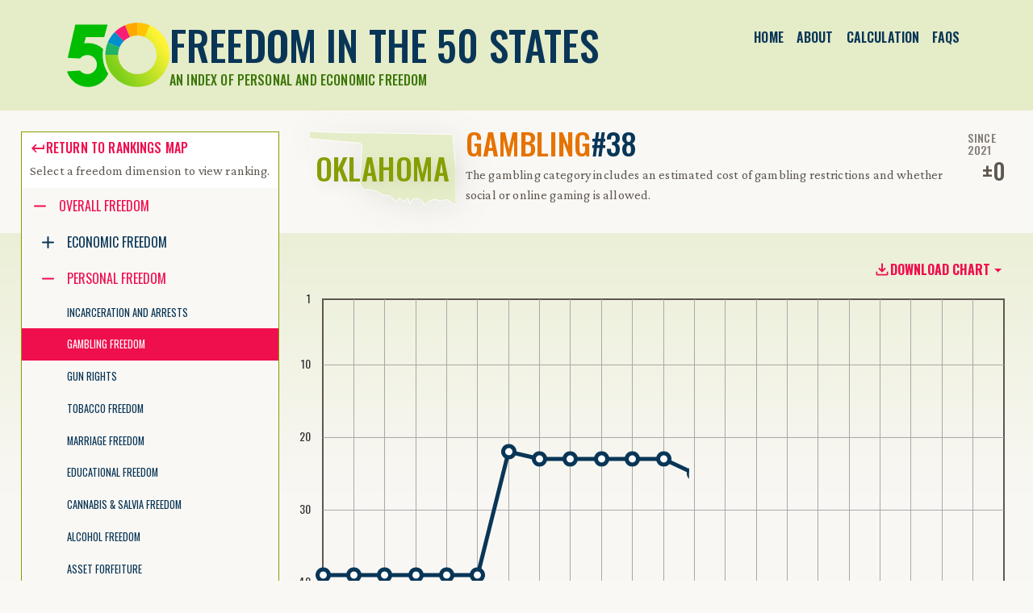

--- FILE ---
content_type: text/html; charset=utf-8
request_url: https://www.freedominthe50states.org/gambling/oklahoma
body_size: 8992
content:
<!DOCTYPE html><html lang="en" class="__variable_0e1254 __variable_3c0543"><head><meta charSet="utf-8"/><meta name="viewport" content="width=device-width, initial-scale=1"/><link rel="preload" href="/_next/static/media/7ade0b458c0969d5-s.p.woff2" as="font" crossorigin="" type="font/woff2"/><link rel="preload" href="/_next/static/media/7f78a3adbb2adbe3-s.p.woff2" as="font" crossorigin="" type="font/woff2"/><link rel="preload" href="/_next/static/media/9c8b6b1b20cc50e4-s.p.woff2" as="font" crossorigin="" type="font/woff2"/><link rel="preload" href="/_next/static/media/ea226935904cf5db-s.p.woff2" as="font" crossorigin="" type="font/woff2"/><link rel="preload" href="/_next/static/media/f8a669a999c483ca-s.p.woff2" as="font" crossorigin="" type="font/woff2"/><link rel="preload" href="/_next/static/media/fef4fc6ac7501163-s.p.woff2" as="font" crossorigin="" type="font/woff2"/><link rel="preload" as="image" href="/images/f50-logo.svg"/><link rel="stylesheet" href="/_next/static/css/12cc32d4e476320d.css?dpl=dpl_FR6NV8qXh1XHEGsxCsvaJ6PT6Lfb" data-precedence="next"/><link rel="stylesheet" href="/_next/static/css/75a32982118463b7.css?dpl=dpl_FR6NV8qXh1XHEGsxCsvaJ6PT6Lfb" data-precedence="next"/><link rel="stylesheet" href="/_next/static/css/013be41356b1fd06.css?dpl=dpl_FR6NV8qXh1XHEGsxCsvaJ6PT6Lfb" data-precedence="next"/><link rel="stylesheet" href="/_next/static/css/7990742963b36056.css?dpl=dpl_FR6NV8qXh1XHEGsxCsvaJ6PT6Lfb" data-precedence="next"/><link rel="stylesheet" href="/_next/static/css/8c0771257096068b.css?dpl=dpl_FR6NV8qXh1XHEGsxCsvaJ6PT6Lfb" data-precedence="next"/><link rel="stylesheet" href="/_next/static/css/3cc35b3d6f0d2e2b.css?dpl=dpl_FR6NV8qXh1XHEGsxCsvaJ6PT6Lfb" data-precedence="next"/><link rel="stylesheet" href="/_next/static/css/cc23337373f21b5e.css?dpl=dpl_FR6NV8qXh1XHEGsxCsvaJ6PT6Lfb" data-precedence="next"/><link rel="stylesheet" href="/_next/static/css/523487bb66cbf9fd.css?dpl=dpl_FR6NV8qXh1XHEGsxCsvaJ6PT6Lfb" data-precedence="next"/><link rel="stylesheet" href="/_next/static/css/21476960e1505bf6.css?dpl=dpl_FR6NV8qXh1XHEGsxCsvaJ6PT6Lfb" data-precedence="next"/><link rel="stylesheet" href="/_next/static/css/35e9959b6adeaa52.css?dpl=dpl_FR6NV8qXh1XHEGsxCsvaJ6PT6Lfb" data-precedence="next"/><link rel="stylesheet" href="/_next/static/css/ad6c16553de18f3c.css" as="style" data-precedence="dynamic"/><link rel="stylesheet" href="/_next/static/css/763ca897c54b9fc5.css" as="style" data-precedence="dynamic"/><link rel="stylesheet" href="/_next/static/css/ca56458a0e02a359.css" as="style" data-precedence="dynamic"/><link rel="stylesheet" href="/_next/static/css/7e1c6bc6831f3d18.css" as="style" data-precedence="dynamic"/><link rel="preload" as="script" fetchPriority="low" href="/_next/static/chunks/webpack-9c9c09612d4b3972.js?dpl=dpl_FR6NV8qXh1XHEGsxCsvaJ6PT6Lfb"/><script src="/_next/static/chunks/fd9d1056-faa7e43981f0962b.js?dpl=dpl_FR6NV8qXh1XHEGsxCsvaJ6PT6Lfb" async=""></script><script src="/_next/static/chunks/2117-3edb551f1dec8857.js?dpl=dpl_FR6NV8qXh1XHEGsxCsvaJ6PT6Lfb" async=""></script><script src="/_next/static/chunks/main-app-be3d940aef6bd3eb.js?dpl=dpl_FR6NV8qXh1XHEGsxCsvaJ6PT6Lfb" async=""></script><script src="/_next/static/chunks/app/(wrapperStandard)/(category)/%5Bcategory%5D/%5BusState%5D/error-fc84abd4d1221c6d.js?dpl=dpl_FR6NV8qXh1XHEGsxCsvaJ6PT6Lfb" async=""></script><script src="/_next/static/chunks/2972-2744152f7c129a0c.js?dpl=dpl_FR6NV8qXh1XHEGsxCsvaJ6PT6Lfb" async=""></script><script src="/_next/static/chunks/9541-85df4cc0e65949ca.js?dpl=dpl_FR6NV8qXh1XHEGsxCsvaJ6PT6Lfb" async=""></script><script src="/_next/static/chunks/app/(wrapperStandard)/(category)/layout-aa6250469a9b42fc.js?dpl=dpl_FR6NV8qXh1XHEGsxCsvaJ6PT6Lfb" async=""></script><script src="/_next/static/chunks/app/(wrapperStandard)/(category)/error-0afe75053ae20600.js?dpl=dpl_FR6NV8qXh1XHEGsxCsvaJ6PT6Lfb" async=""></script><script src="/_next/static/chunks/8181-2261a99d6f9e937f.js?dpl=dpl_FR6NV8qXh1XHEGsxCsvaJ6PT6Lfb" async=""></script><script src="/_next/static/chunks/9620-ceaaad43d6783549.js?dpl=dpl_FR6NV8qXh1XHEGsxCsvaJ6PT6Lfb" async=""></script><script src="/_next/static/chunks/5878-1712ce36d161cb0b.js?dpl=dpl_FR6NV8qXh1XHEGsxCsvaJ6PT6Lfb" async=""></script><script src="/_next/static/chunks/7969-5f5d8d6814eaeee8.js?dpl=dpl_FR6NV8qXh1XHEGsxCsvaJ6PT6Lfb" async=""></script><script src="/_next/static/chunks/7032-a646af142ea2905b.js?dpl=dpl_FR6NV8qXh1XHEGsxCsvaJ6PT6Lfb" async=""></script><script src="/_next/static/chunks/1102-496f2c61e43f1b65.js?dpl=dpl_FR6NV8qXh1XHEGsxCsvaJ6PT6Lfb" async=""></script><script src="/_next/static/chunks/app/(wrapperStandard)/layout-b5a3adb3d65aa642.js?dpl=dpl_FR6NV8qXh1XHEGsxCsvaJ6PT6Lfb" async=""></script><script src="/_next/static/chunks/app/(wrapperStandard)/error-eb31cb74f3783512.js?dpl=dpl_FR6NV8qXh1XHEGsxCsvaJ6PT6Lfb" async=""></script><script src="/_next/static/chunks/3204-edc6285894292a73.js?dpl=dpl_FR6NV8qXh1XHEGsxCsvaJ6PT6Lfb" async=""></script><script src="/_next/static/chunks/app/(wrapperStandard)/(category)/page-8cc1046b2fdbd85d.js?dpl=dpl_FR6NV8qXh1XHEGsxCsvaJ6PT6Lfb" async=""></script><script src="/_next/static/chunks/app/layout-aa2a593d054c9c7e.js?dpl=dpl_FR6NV8qXh1XHEGsxCsvaJ6PT6Lfb" async=""></script><script src="/_next/static/chunks/app/(wrapperStandard)/(category)/%5Bcategory%5D/%5BusState%5D/page-dcd62c21f8643777.js?dpl=dpl_FR6NV8qXh1XHEGsxCsvaJ6PT6Lfb" async=""></script><link rel="preload" href="https://www.googletagmanager.com/gtag/js?id=G-TPZZBBND05" as="script"/><title>Freedom in the 50 States 2023: Oklahoma Gambling Freedom | Cato Institute</title><meta name="description" content="Oklahoma ranks #38 in Gambling Freedom. The Freedom in the 50 States 2023 index from the Cato Institute measures freedom across a range of over 230 policies and across the personal, regulatory and fiscal dimensions."/><meta name="publisher" content="Cato Institute"/><link rel="canonical" href="https://www.freedominthe50states.org/gambling/oklahoma"/><meta property="og:title" content="Oklahoma Gambling Freedom"/><meta property="og:description" content="Oklahoma ranks #38 in Gambling Freedom. The Freedom in the 50 States 2023 index from the Cato Institute measures freedom across a range of over 230 policies and across the personal, regulatory and fiscal dimensions."/><meta property="og:url" content="https://www.freedominthe50states.org/gambling/oklahoma"/><meta name="twitter:card" content="summary"/><meta name="twitter:title" content="Oklahoma Gambling Freedom"/><meta name="twitter:description" content="Oklahoma ranks #38 in Gambling Freedom. The Freedom in the 50 States 2023 index from the Cato Institute measures freedom across a range of over 230 policies and across the personal, regulatory and fiscal dimensions."/><link rel="icon" href="/icon.svg?87ad8e80af7cc524" type="image/svg+xml" sizes="any"/><meta name="next-size-adjust"/><script src="/_next/static/chunks/polyfills-42372ed130431b0a.js?dpl=dpl_FR6NV8qXh1XHEGsxCsvaJ6PT6Lfb" noModule=""></script></head><body><div role="" class="header text-bg-secondary navbar navbar-expand navbar-light"><div class="container flex-column flex-lg-row align-items-lg-start"><a class="header__brand d-flex flex-row gap-3 align-items-center navbar-brand" href="/"><img alt="Freedom in the 50 States logo" loading="eager" width="127" height="80" decoding="async" data-nimg="1" class="header__logo" style="color:transparent" src="/images/f50-logo.svg"/><div><h1 class="header__sitename text-dark spacer--half-rem--bottom">Freedom in the 50 States</h1><h5 class="header__tagline mb-0">An Index of Personal and Economic Freedom</h5></div></a><nav class="header__nav navbar-nav nav-fill"><div class="nav-item-0 nav-item"><a data-rr-ui-event-key="/" class="nav-link-0 nav-link active" href="/">Home</a></div><div class="nav-item-1 nav-item"><a data-rr-ui-event-key="/about" class="nav-link-1 nav-link" href="/about">About</a></div><div class="nav-item-2 nav-item"><a data-rr-ui-event-key="/calculation" class="nav-link-2 nav-link" href="/calculation">Calculation</a></div><div class="nav-item-3 nav-item"><a data-rr-ui-event-key="/faq" class="nav-link-3 nav-link" href="/faq">FAQs</a></div></nav></div></div><main><div class="bg-content pb-4"><div class="container-xxl gx-0"><div class="category-header category-header--chart" id="category-header"><div class="category-header__title text-bg-body"><!--$--><span aria-live="polite" aria-busy="true"><span class="react-loading-skeleton" style="margin-bottom:var(--spacer4)">‌</span><br/><span class="react-loading-skeleton" style="margin-bottom:var(--spacer4)">‌</span><br/><span class="react-loading-skeleton" style="margin-bottom:var(--spacer4)">‌</span><br/></span><!--/$--></div><div class="category-header__sidebar"><div class="category-header__switcher border border-thin"><div class="card category-header__switcher__header text-bg-white border-0"><div class="card-body"><div class="fs-md card-text p-mb-last-child-0"><a class="h6 text-link" href="/gambling"><div class="text-icon-inline link-hover-decoration flex-row d-inline-flex align-items-center column-gap-3"><div class="icon__wrapper icon__wrapper--keyboard-return"><svg class="icon icon--keyboard-return" role="img"><use href="/sprites/sprites.svg#sprite-keyboard-return"></use></svg></div><div class="text-icon-inline__content">Return to rankings map</div></div></a><div>Select a freedom dimension to view ranking.</div></div></div></div><div class="category-header__switcher__tree text-bg-body"><div class="rct-tree-root"><div style="min-height:30px;position:relative" role="tree" data-rct-tree="category-tree"><div id="rct-livedescription-category-tree" style="clip:rect(0 0 0 0);clip-path:inset(50%);height:1px;overflow:hidden;position:absolute;white-space:nowrap;width:1px"><div aria-live="off">
    <p>Accessibility guide for tree .</p>
    <p>
      Navigate the tree with the arrow keys. Common tree hotkeys apply. Further keybindings are available:
    </p>
    <ul>
      <li>enter to execute primary action on focused item</li>
      <li>f2 to start renaming the focused item</li>
      <li>escape to abort renaming an item</li>
      <li>control+d to start dragging selected items</li>
    </ul>
  </div></div><ul class="rct-tree-items-container"><li role="treeitem" aria-expanded="false" class="rct-tree-item-li rct-tree-item-li-isFolder"><div data-rct-item-container="true" style="--depthOffset:10px" class="rct-tree-item-title-container rct-tree-item-title-container-isFolder"><div class="rct-tree-item-arrow-isFolder rct-tree-item-arrow" aria-hidden="true" tabindex="-1"><div class="icon__wrapper icon__wrapper--add"><svg class="icon icon--add" role="img"><use href="/sprites/sprites.svg#sprite-add"></use></svg></div></div><button type="button" tabindex="-1" data-rct-item-interactive="true" data-rct-item-focus="false" data-rct-item-id="overall" class="rct-tree-item-button rct-tree-item-button-isFolder">Overall Freedom</button></div></li></ul></div></div></div></div></div><div class="category-header__content"><div class="category-header__content__inner"><!--$--><div class="d-flex align-items-center justify-content-center h-100 w-100"><div class="loading-spinner d-flex flex-column justify-content-center align-items-center gap-7"><div class="dot-spin loading-dots__spinner" role="status"></div></div></div><!--/$--></div></div></div></div></div><article class="text-bg-white py-6"><!--$--><!--$--><div class="container spacer--standout--bottom"><div class="row row-gap-6"><div class="col-12 col-lg-9 order-0 order-lg-1"><div class="article-wrapper"><section><h3>Policy Recommendations</h3><div class="policy-recommendations p-mb-last-child-0"><ul><li><strong>Fiscal</strong> Reduce the bloated government payroll and apply the proceeds to reduce the sales tax.</li><li><strong>Regulatory</strong> Significantly reform occupational licensing, initiating a robust sunrise review process and expanding scope of practice for health care paraprofessionals.</li><li><strong>Personal</strong> Legalize sports betting and avoid tax loss to neighboring states.</li></ul></div></section></div></div><div class="col-12 col-lg-3 order-lg-0"><a href="https://cdn.freedominthe50states.org/download/2023/onesheet/OK.pdf" class="w-100 state-pdf-download"><img alt="Oklahoma print version" loading="lazy" width="228" height="170" decoding="async" data-nimg="1" class="img-fluid w-100" style="color:transparent" srcSet="/_next/image?url=%2Fimages%2Fstatepdf%2FOK.png&amp;w=256&amp;q=75&amp;dpl=dpl_FR6NV8qXh1XHEGsxCsvaJ6PT6Lfb 1x, /_next/image?url=%2Fimages%2Fstatepdf%2FOK.png&amp;w=640&amp;q=75&amp;dpl=dpl_FR6NV8qXh1XHEGsxCsvaJ6PT6Lfb 2x" src="/_next/image?url=%2Fimages%2Fstatepdf%2FOK.png&amp;w=640&amp;q=75&amp;dpl=dpl_FR6NV8qXh1XHEGsxCsvaJ6PT6Lfb"/><button type="button" class="w-100 state-pdf-download__button btn btn-primary"><div class="text-icon-inline link-hover-decoration flex-row d-inline-flex align-items-center column-gap-3"><div class="icon__wrapper icon__wrapper--pdf"><svg class="icon icon--pdf" role="img"><use href="/sprites/sprites.svg#sprite-pdf"></use></svg></div><div class="text-icon-inline__content">Download PDF</div></div></button></a></div></div></div><div class="article-wrapper"><section><h3>Analysis</h3><div class="fs-xxl p-mb-last-child-0"><p>Oklahoma is among the most improved states for the 2000–22 period, with some regression in 2015–16 and then a return to the upswing more recently. It used to be a bottom-10 state for overall freedom and second worst for personal freedom. Now the Sooner State is about average on both because of rising absolute personal freedom and declining relative economic freedom.</p><p>Oklahoma is a top-10 state in America on tax burden. However, it is also fiscally centralized. Local taxation is about 3.2 percent of adjusted personal income, whereas state taxation is 5.1 percent. Yet both types of taxes have risen during the past decade. State and local debt is much lower than average (9.6 percent of adjusted income), but so are financial assets of state and local governments (18.0 percent of adjusted income). Government employment is much higher than average (14.4 percent of private employment) but shrinking since the high of 16.8 percent in 2009, and government GDP share is also high (11.47 percent of income).</p><p>Land-use regulation is quite light in Oklahoma; in fact, it is a top-two state despite not restraining eminent domain for private gain and banning employers from prohibiting guns in their own parking lots. Labor law is average, with a right-to-work law and no state-level minimum wage. However, some backsliding took place in 2016 after a 2014 repeal of mandated workers’ compensation coverage. Moreover, the state has a stricter-than-federal anti-discrimination law and a long-standing ban on noncompete agreements. Telecommunications and cable have gone unreformed. Occupational licensing has grown over time and is more extensive than average. Nurses’ practice freedom is mixed, with nurses losing any autonomous practice in 2014, but the state did join the Nurse Licensure Compact in 2017. Physician assistants and dental hygienists are relatively free. Insurance freedom is high, with rate filing liberalized in 2010. However, rate classification prohibitions were reenacted in 2018 after being eliminated in 2013. The state does have a general prohibition on sales below cost, a price-gouging law, a certificate-of-need law for medical facilities, and a ban on Tesla’s direct-sales model. The court system is relatively good because of tort reforms.</p><p>Oklahoma is a mass-incarcerating state, and federal data show the situation worsened significantly in the 2013–15 period. It is modestly better than this today, though still quite bad. Despite that, victimless crime arrests as a percentage of all arrests declined from about 2005 to 2013, then edged up consistently to the present. The decline has been steady as a percentage of the population. Drug arrests have bounced around but are now down significantly. Civil asset forfeiture reform has not gone far, but revenues from it are generally down. The mandatory minimum sentence is two years for even small-scale cultivation of marijuana. The state enacted medical marijuana in 2018. For a state without a government liquor monopoly, Oklahoma does average on alcohol freedom. It has a near-total ban on direct wine shipment and a ban on beer and spirits in grocery stores. The state passed mandatory server training in 2018, but blue laws and happy hour bans were eliminated. Casino gambling was legalized in 2005, but social gambling and sports betting are still illegal. Educational freedom has grown recently, with a very limited voucher law passed in 2010, a modest tax benefit for contributions to private scholarship funds enacted in 2011, and public school choice passed in 2021. Homeschools and private schools are virtually unregulated, and a statute was enacted in 2016 codifying the existing homeschool legal regime. Tobacco freedom was relatively good with limited smoking bans, but it has declined to below average with a substantial tax increase in 2018. Gun laws are a high point, with the state coming in 17th. Constitutional carry passed in 2019. There is an affirmative action ban in public services.</p></div></section></div><!--/$--><!--/$--></article></main><footer class="footer text-bg-dark py-5"><div class="container"><div class="footer__inner"><div class="footer__menus row-gap-5 column-gap-1 column-gap-sm-5"><div class="action-block"><h6 class="action-block__label mb-3">Menu</h6><div class="action-block__nav flex-column gap-3 footer__nav nav"><div class="nav-item-0 nav-item"><a data-rr-ui-event-key="/about" class="nav-link-0 nav-link" href="/about">About</a></div><div class="nav-item-1 nav-item"><a data-rr-ui-event-key="/calculation" class="nav-link-1 nav-link" href="/calculation">Calculation</a></div><div class="nav-item-2 nav-item"><a data-rr-ui-event-key="/faq" class="nav-link-2 nav-link" href="/faq">FAQs</a></div></div></div><div class="action-block"><h6 class="action-block__label mb-3">Download</h6><div class="action-block__nav flex-column gap-3 footer__nav nav"><div class="nav-item-0 nav-item"><a data-rr-ui-event-key="https://cdn.freedominthe50states.org/download/2023/print-edition-2023.pdf" class="nav-link-0 nav-link" href="https://cdn.freedominthe50states.org/download/2023/print-edition-2023.pdf"><div class="text-icon-inline link-hover-decoration flex-row d-inline-flex align-items-center column-gap-3"><div class="icon__wrapper icon__wrapper--pdf"><svg class="icon icon--pdf" role="img"><use href="/sprites/sprites.svg#sprite-pdf"></use></svg></div><div class="text-icon-inline__content"><span class="d-none d-xl-inline">Download</span> PDF</div></div></a></div><div class="nav-item-1 nav-item"><a data-rr-ui-event-key="https://cdn.freedominthe50states.org/download/2023/Freedom_In_The_50_States_2023.xlsx" class="nav-link-1 nav-link" href="https://cdn.freedominthe50states.org/download/2023/Freedom_In_The_50_States_2023.xlsx"><div class="text-icon-inline link-hover-decoration flex-row d-inline-flex align-items-center column-gap-3"><div class="icon__wrapper icon__wrapper--excel"><svg class="icon icon--excel" role="img"><use href="/sprites/sprites.svg#sprite-excel"></use></svg></div><div class="text-icon-inline__content"><span class="d-none d-xl-inline">Download</span> Data</div></div></a></div></div></div><div class="action-block share-tools"><h6 class="action-block__label mb-3">Share</h6><div class="action-block__nav flex-column gap-3 nav"><div class="nav-item-0 nav-item"><a data-social-network="Email" data-social-target="https://www.freedominthe50states.org/" data-rr-ui-event-key="mailto:?subject=How%20free%20is%20your%20state%3F&amp;body=How%20free%20is%20your%20state%3F%20Find%20out!%20The%20Freedom%20in%20the%2050%20States%202023%20index%20from%20the%20Cato%20Institute%20measures%20freedom%20across%20a%20range%20of%20over%20230%20policies%20and%20across%20personal%2C%20regulatory%20and%20fiscal%20dimensions.%0A%0A%0Ahttps%3A%2F%2Fwww.freedominthe50states.org%2F%3Futm_source%3Dsocial%26utm_medium%3Demail%26utm_campaign%3DCato%2BSocial%2BShare" class="nav-link-0 nav-link" href="mailto:?subject=How%20free%20is%20your%20state%3F&amp;body=How%20free%20is%20your%20state%3F%20Find%20out!%20The%20Freedom%20in%20the%2050%20States%202023%20index%20from%20the%20Cato%20Institute%20measures%20freedom%20across%20a%20range%20of%20over%20230%20policies%20and%20across%20personal%2C%20regulatory%20and%20fiscal%20dimensions.%0A%0A%0Ahttps%3A%2F%2Fwww.freedominthe50states.org%2F%3Futm_source%3Dsocial%26utm_medium%3Demail%26utm_campaign%3DCato%2BSocial%2BShare"><div class="text-icon-inline link-hover-decoration flex-row d-inline-flex align-items-center column-gap-3"><div class="icon__wrapper icon__wrapper--email"><svg class="icon icon--email" role="img"><use href="/sprites/sprites.svg#sprite-email"></use></svg></div><div class="text-icon-inline__content">Email</div></div></a></div><div class="nav-item-1 nav-item"><a target="_blank" data-social-network="Facebook" data-social-target="https://www.freedominthe50states.org/" data-rr-ui-event-key="https://www.facebook.com/dialog/share?app_id=158687980817033&amp;href=https%3A%2F%2Fwww.freedominthe50states.org%2F%3Futm_source%3Dsocial%26utm_medium%3Dfacebook%26utm_campaign%3DCato%2BSocial%2BShare&amp;hashtag=%23FreeStates" class="nav-link-1 nav-link" href="https://www.facebook.com/dialog/share?app_id=158687980817033&amp;href=https%3A%2F%2Fwww.freedominthe50states.org%2F%3Futm_source%3Dsocial%26utm_medium%3Dfacebook%26utm_campaign%3DCato%2BSocial%2BShare&amp;hashtag=%23FreeStates"><div class="text-icon-inline link-hover-decoration flex-row d-inline-flex align-items-center column-gap-3"><div class="icon__wrapper icon__wrapper--facebook"><svg class="icon icon--facebook" role="img"><use href="/sprites/sprites.svg#sprite-facebook"></use></svg></div><div class="text-icon-inline__content">Facebook</div></div></a></div><div class="nav-item-2 nav-item"><a target="_blank" data-social-network="LinkedIn" data-social-target="https://www.freedominthe50states.org/" data-rr-ui-event-key="https://www.linkedin.com/shareArticle?mini=true&amp;source=Cato+Institute&amp;url=https%3A%2F%2Fwww.freedominthe50states.org%2F%3Futm_source%3Dsocial%26utm_medium%3Dlinkedin%26utm_campaign%3DCato%2BSocial%2BShare&amp;title=How+free+is+your+state%3F" class="nav-link-2 nav-link" href="https://www.linkedin.com/shareArticle?mini=true&amp;source=Cato+Institute&amp;url=https%3A%2F%2Fwww.freedominthe50states.org%2F%3Futm_source%3Dsocial%26utm_medium%3Dlinkedin%26utm_campaign%3DCato%2BSocial%2BShare&amp;title=How+free+is+your+state%3F"><div class="text-icon-inline link-hover-decoration flex-row d-inline-flex align-items-center column-gap-3"><div class="icon__wrapper icon__wrapper--linkedin"><svg class="icon icon--linkedin" role="img"><use href="/sprites/sprites.svg#sprite-linkedin"></use></svg></div><div class="text-icon-inline__content">LinkedIn</div></div></a></div><div class="nav-item-3 nav-item"><a target="_blank" data-social-network="Reddit" data-social-target="https://www.freedominthe50states.org/" data-rr-ui-event-key="https://reddit.com/https%3A%2F%2Fwww.freedominthe50states.org%2F%3Futm_source%3Dsocial%26utm_medium%3Dreddit%26utm_campaign%3DCato%2BSocial%2BShare" class="nav-link-3 nav-link" href="https://reddit.com/https%3A%2F%2Fwww.freedominthe50states.org%2F%3Futm_source%3Dsocial%26utm_medium%3Dreddit%26utm_campaign%3DCato%2BSocial%2BShare"><div class="text-icon-inline link-hover-decoration flex-row d-inline-flex align-items-center column-gap-3"><div class="icon__wrapper icon__wrapper--reddit"><svg class="icon icon--reddit" role="img"><use href="/sprites/sprites.svg#sprite-reddit"></use></svg></div><div class="text-icon-inline__content">Reddit</div></div></a></div><div class="nav-item-4 nav-item"><a target="_blank" data-social-network="X" data-social-target="https://www.freedominthe50states.org/" data-rr-ui-event-key="https://x.com/intent/tweet?text=How+free+is+your+state%3F&amp;hashtags=FreeStates&amp;url=https%3A%2F%2Fwww.freedominthe50states.org%2F%3Futm_source%3Dsocial%26utm_medium%3Dx%26utm_campaign%3DCato%2BSocial%2BShare&amp;via=CatoInstitute&amp;related=Libertarianism" class="nav-link-4 nav-link" href="https://x.com/intent/tweet?text=How+free+is+your+state%3F&amp;hashtags=FreeStates&amp;url=https%3A%2F%2Fwww.freedominthe50states.org%2F%3Futm_source%3Dsocial%26utm_medium%3Dx%26utm_campaign%3DCato%2BSocial%2BShare&amp;via=CatoInstitute&amp;related=Libertarianism"><div class="text-icon-inline link-hover-decoration flex-row d-inline-flex align-items-center column-gap-3"><div class="icon__wrapper icon__wrapper--x"><svg class="icon icon--x" role="img"><use href="/sprites/sprites.svg#sprite-x"></use></svg></div><div class="text-icon-inline__content">x</div></div></a></div></div></div></div><div class="footer__about"><h4>Freedom in the 50 States</h4><div class="">This edition again improves on the methodology for weighting and combining state and local policies to create a comprehensive index. Authors William Ruger and Jason Sorens introduce many new policy variables suggested by readers and changes in the broader policy environment (for example, vaping regulations). More than 230 policy variables and their sources remain available to the public on this website.</div></div><div class="footer__logo d-flex flex-column align-items-center align-items-md-baseline"><div class="cato-logo__wrapper"><a class="cato-logo__link" rel="me" target="_blank" href="https://www.cato.org"><svg class="cato-logo" role="img" aria-label="Cato Institute logo"><use href="/sprites/logo.svg#sprite-cato-logo"></use></svg></a></div><div class="fs-xxl mt-5"><p>1000 Massachusetts Ave. NW<br/>Washington, DC 20001-5403</p>202-842-0200</div></div></div></div></footer><script src="/_next/static/chunks/webpack-9c9c09612d4b3972.js?dpl=dpl_FR6NV8qXh1XHEGsxCsvaJ6PT6Lfb" async=""></script><script>(self.__next_f=self.__next_f||[]).push([0]);self.__next_f.push([2,null])</script><script>self.__next_f.push([1,"1:HL[\"/_next/static/media/7ade0b458c0969d5-s.p.woff2\",\"font\",{\"crossOrigin\":\"\",\"type\":\"font/woff2\"}]\n2:HL[\"/_next/static/media/7f78a3adbb2adbe3-s.p.woff2\",\"font\",{\"crossOrigin\":\"\",\"type\":\"font/woff2\"}]\n3:HL[\"/_next/static/media/9c8b6b1b20cc50e4-s.p.woff2\",\"font\",{\"crossOrigin\":\"\",\"type\":\"font/woff2\"}]\n4:HL[\"/_next/static/media/ea226935904cf5db-s.p.woff2\",\"font\",{\"crossOrigin\":\"\",\"type\":\"font/woff2\"}]\n5:HL[\"/_next/static/media/f8a669a999c483ca-s.p.woff2\",\"font\",{\"crossOrigin\":\"\",\"type\":\"font/woff2\"}]\n6:HL[\"/_next/static/media/fef4fc6ac7501163-s.p.woff2\",\"font\",{\"crossOrigin\":\"\",\"type\":\"font/woff2\"}]\n7:HL[\"/_next/static/css/12cc32d4e476320d.css?dpl=dpl_FR6NV8qXh1XHEGsxCsvaJ6PT6Lfb\",\"style\"]\n8:HL[\"/_next/static/css/75a32982118463b7.css?dpl=dpl_FR6NV8qXh1XHEGsxCsvaJ6PT6Lfb\",\"style\"]\n9:HL[\"/_next/static/css/013be41356b1fd06.css?dpl=dpl_FR6NV8qXh1XHEGsxCsvaJ6PT6Lfb\",\"style\"]\na:HL[\"/_next/static/css/7990742963b36056.css?dpl=dpl_FR6NV8qXh1XHEGsxCsvaJ6PT6Lfb\",\"style\"]\nb:HL[\"/_next/static/css/8c0771257096068b.css?dpl=dpl_FR6NV8qXh1XHEGsxCsvaJ6PT6Lfb\",\"style\"]\nc:HL[\"/_next/static/css/3cc35b3d6f0d2e2b.css?dpl=dpl_FR6NV8qXh1XHEGsxCsvaJ6PT6Lfb\",\"style\"]\nd:HL[\"/_next/static/css/cc23337373f21b5e.css?dpl=dpl_FR6NV8qXh1XHEGsxCsvaJ6PT6Lfb\",\"style\"]\ne:HL[\"/_next/static/css/523487bb66cbf9fd.css?dpl=dpl_FR6NV8qXh1XHEGsxCsvaJ6PT6Lfb\",\"style\"]\nf:HL[\"/_next/static/css/21476960e1505bf6.css?dpl=dpl_FR6NV8qXh1XHEGsxCsvaJ6PT6Lfb\",\"style\"]\n10:HL[\"/_next/static/css/35e9959b6adeaa52.css?dpl=dpl_FR6NV8qXh1XHEGsxCsvaJ6PT6Lfb\",\"style\"]\n"])</script><script>self.__next_f.push([1,"11:I[12846,[],\"\"]\n14:I[4707,[],\"\"]\n17:I[79679,[\"9111\",\"static/chunks/app/(wrapperStandard)/(category)/%5Bcategory%5D/%5BusState%5D/error-fc84abd4d1221c6d.js?dpl=dpl_FR6NV8qXh1XHEGsxCsvaJ6PT6Lfb\"],\"default\"]\n18:I[36423,[],\"\"]\n19:I[46028,[\"2972\",\"static/chunks/2972-2744152f7c129a0c.js?dpl=dpl_FR6NV8qXh1XHEGsxCsvaJ6PT6Lfb\",\"9541\",\"static/chunks/9541-85df4cc0e65949ca.js?dpl=dpl_FR6NV8qXh1XHEGsxCsvaJ6PT6Lfb\",\"4394\",\"static/chunks/app/(wrapperStandard)/(category)/layout-aa6250469a9b42fc.js?dpl=dpl_FR6NV8qXh1XHEGsxCsvaJ6PT6Lfb\"],\"default\",1]\n1a:I[95123,[\"7908\",\"static/chunks/app/(wrapperStandard)/(category)/error-0afe75053ae20600.js?dpl=dpl_FR6NV8qXh1XHEGsxCsvaJ6PT6Lfb\"],\"default\"]\n1b:I[87736,[\"8181\",\"static/chunks/8181-2261a99d6f9e937f.js?dpl=dpl_FR6NV8qXh1XHEGsxCsvaJ6PT6Lfb\",\"2972\",\"static/chunks/2972-2744152f7c129a0c.js?dpl=dpl_FR6NV8qXh1XHEGsxCsvaJ6PT6Lfb\",\"9620\",\"static/chunks/9620-ceaaad43d6783549.js?dpl=dpl_FR6NV8qXh1XHEGsxCsvaJ6PT6Lfb\",\"5878\",\"static/chunks/5878-1712ce36d161cb0b.js?dpl=dpl_FR6NV8qXh1XHEGsxCsvaJ6PT6Lfb\",\"7969\",\"static/chunks/7969-5f5d8d6814eaeee8.js?dpl=dpl_FR6NV8qXh1XHEGsxCsvaJ6PT6Lfb\",\"7032\",\"static/chunks/7032-a646af142ea2905b.js?dpl=dpl_FR6NV8qXh1XHEGsxCsvaJ6PT6Lfb\",\"1102\",\"static/chunks/1102-496f2c61e43f1b65.js?dpl=dpl_FR6NV8qXh1XHEGsxCsvaJ6PT6Lfb\",\"3994\",\"static/chunks/app/(wrapperStandard)/layout-b5a3adb3d65aa642.js?dpl=dpl_FR6NV8qXh1XHEGsxCsvaJ6PT6Lfb\"],\"default\"]\n1c:I[35787,[\"6341\",\"static/chunks/app/(wrapperStandard)/error-eb31cb74f3783512.js?dpl=dpl_FR6NV8qXh1XHEGsxCsvaJ6PT6Lfb\"],\"default\"]\n1d:I[36375,[\"8181\",\"static/chunks/8181-2261a99d6f9e937f.js?dpl=dpl_FR6NV8qXh1XHEGsxCsvaJ6PT6Lfb\",\"2972\",\"static/chunks/2972-2744152f7c129a0c.js?dpl=dpl_FR6NV8qXh1XHEGsxCsvaJ6PT6Lfb\",\"9620\",\"static/chunks/9620-ceaaad43d6783549.js?dpl=dpl_FR6NV8qXh1XHEGsxCsvaJ6PT6Lfb\",\"7032\",\"static/chunks/7032-a646af142ea2905b.js?dpl=dpl_FR6NV8qXh1XHEGsxCsvaJ6PT6Lfb\",\"3204\",\"static/chunks/3204-edc6285894292a73.js?dpl=dpl_FR6NV8qXh1XHEGsxCsvaJ6PT6Lfb\",\"4081\",\"static/chunks/app/(wrapperStandard)/(category)/page-8cc1046"])</script><script>self.__next_f.push([1,"b2fdbd85d.js?dpl=dpl_FR6NV8qXh1XHEGsxCsvaJ6PT6Lfb\"],\"default\"]\n1e:I[72972,[\"8181\",\"static/chunks/8181-2261a99d6f9e937f.js?dpl=dpl_FR6NV8qXh1XHEGsxCsvaJ6PT6Lfb\",\"2972\",\"static/chunks/2972-2744152f7c129a0c.js?dpl=dpl_FR6NV8qXh1XHEGsxCsvaJ6PT6Lfb\",\"9620\",\"static/chunks/9620-ceaaad43d6783549.js?dpl=dpl_FR6NV8qXh1XHEGsxCsvaJ6PT6Lfb\",\"7032\",\"static/chunks/7032-a646af142ea2905b.js?dpl=dpl_FR6NV8qXh1XHEGsxCsvaJ6PT6Lfb\",\"3204\",\"static/chunks/3204-edc6285894292a73.js?dpl=dpl_FR6NV8qXh1XHEGsxCsvaJ6PT6Lfb\",\"4081\",\"static/chunks/app/(wrapperStandard)/(category)/page-8cc1046b2fdbd85d.js?dpl=dpl_FR6NV8qXh1XHEGsxCsvaJ6PT6Lfb\"],\"\"]\n1f:I[88003,[\"3185\",\"static/chunks/app/layout-aa2a593d054c9c7e.js?dpl=dpl_FR6NV8qXh1XHEGsxCsvaJ6PT6Lfb\"],\"\"]\n20:I[33888,[\"5878\",\"static/chunks/5878-1712ce36d161cb0b.js?dpl=dpl_FR6NV8qXh1XHEGsxCsvaJ6PT6Lfb\",\"89\",\"static/chunks/app/(wrapperStandard)/(category)/%5Bcategory%5D/%5BusState%5D/page-dcd62c21f8643777.js?dpl=dpl_FR6NV8qXh1XHEGsxCsvaJ6PT6Lfb\"],\"default\"]\n22:I[61060,[],\"\"]\n15:[\"category\",\"gambling\",\"d\"]\n16:[\"usState\",\"oklahoma\",\"d\"]\n23:[]\n"])</script><script>self.__next_f.push([1,"0:[\"$\",\"$L11\",null,{\"buildId\":\"o4SVLEAHh9tNz8P0U2eJ0\",\"assetPrefix\":\"\",\"urlParts\":[\"\",\"gambling\",\"oklahoma\"],\"initialTree\":[\"\",{\"children\":[\"(wrapperStandard)\",{\"children\":[\"(category)\",{\"children\":[[\"category\",\"gambling\",\"d\"],{\"children\":[[\"usState\",\"oklahoma\",\"d\"],{\"children\":[\"__PAGE__?{\\\"category\\\":\\\"gambling\\\",\\\"usState\\\":\\\"oklahoma\\\"}\",{}]}]}]}]}]},\"$undefined\",\"$undefined\",true],\"initialSeedData\":[\"\",{\"children\":[\"(wrapperStandard)\",{\"children\":[\"(category)\",{\"children\":[[\"category\",\"gambling\",\"d\"],{\"children\":[[\"usState\",\"oklahoma\",\"d\"],{\"children\":[\"__PAGE__\",{},[[\"$L12\",\"$L13\",[[\"$\",\"link\",\"0\",{\"rel\":\"stylesheet\",\"href\":\"/_next/static/css/21476960e1505bf6.css?dpl=dpl_FR6NV8qXh1XHEGsxCsvaJ6PT6Lfb\",\"precedence\":\"next\",\"crossOrigin\":\"$undefined\"}],[\"$\",\"link\",\"1\",{\"rel\":\"stylesheet\",\"href\":\"/_next/static/css/35e9959b6adeaa52.css?dpl=dpl_FR6NV8qXh1XHEGsxCsvaJ6PT6Lfb\",\"precedence\":\"next\",\"crossOrigin\":\"$undefined\"}]]],null],null]},[null,[\"$\",\"$L14\",null,{\"parallelRouterKey\":\"children\",\"segmentPath\":[\"children\",\"(wrapperStandard)\",\"children\",\"(category)\",\"children\",\"$15\",\"children\",\"$16\",\"children\"],\"error\":\"$17\",\"errorStyles\":[],\"errorScripts\":[],\"template\":[\"$\",\"$L18\",null,{}],\"templateStyles\":\"$undefined\",\"templateScripts\":\"$undefined\",\"notFound\":\"$undefined\",\"notFoundStyles\":\"$undefined\"}]],[[\"$\",\"div\",null,{\"className\":\"d-flex align-items-center justify-content-center h-100 w-100\",\"children\":[\"$\",\"div\",null,{\"className\":\"loading-spinner d-flex flex-column justify-content-center align-items-center gap-7\",\"children\":[[\"$\",\"div\",null,{\"className\":\"dot-spin loading-dots__spinner\",\"role\":\"status\"}],\"$undefined\"]}]}],[],[]]]},[null,[\"$\",\"$L14\",null,{\"parallelRouterKey\":\"children\",\"segmentPath\":[\"children\",\"(wrapperStandard)\",\"children\",\"(category)\",\"children\",\"$15\",\"children\"],\"error\":\"$undefined\",\"errorStyles\":\"$undefined\",\"errorScripts\":\"$undefined\",\"template\":[\"$\",\"$L18\",null,{}],\"templateStyles\":\"$undefined\",\"templateScripts\":\"$undefined\",\"notFound\":\"$undefined\",\"notFoundStyles\":\"$undefined\"}]],null]},[[[[\"$\",\"link\",\"0\",{\"rel\":\"stylesheet\",\"href\":\"/_next/static/css/3cc35b3d6f0d2e2b.css?dpl=dpl_FR6NV8qXh1XHEGsxCsvaJ6PT6Lfb\",\"precedence\":\"next\",\"crossOrigin\":\"$undefined\"}],[\"$\",\"link\",\"1\",{\"rel\":\"stylesheet\",\"href\":\"/_next/static/css/cc23337373f21b5e.css?dpl=dpl_FR6NV8qXh1XHEGsxCsvaJ6PT6Lfb\",\"precedence\":\"next\",\"crossOrigin\":\"$undefined\"}],[\"$\",\"link\",\"2\",{\"rel\":\"stylesheet\",\"href\":\"/_next/static/css/523487bb66cbf9fd.css?dpl=dpl_FR6NV8qXh1XHEGsxCsvaJ6PT6Lfb\",\"precedence\":\"next\",\"crossOrigin\":\"$undefined\"}]],[\"$\",\"$L19\",null,{\"children\":[\"$\",\"$L14\",null,{\"parallelRouterKey\":\"children\",\"segmentPath\":[\"children\",\"(wrapperStandard)\",\"children\",\"(category)\",\"children\"],\"error\":\"$1a\",\"errorStyles\":[],\"errorScripts\":[],\"template\":[\"$\",\"$L18\",null,{}],\"templateStyles\":\"$undefined\",\"templateScripts\":\"$undefined\",\"notFound\":\"$undefined\",\"notFoundStyles\":\"$undefined\"}],\"params\":{}}]],null],[[\"$\",\"div\",null,{\"className\":\"d-flex align-items-center justify-content-center h-100 w-100\",\"children\":[\"$\",\"div\",null,{\"className\":\"loading-spinner d-flex flex-column justify-content-center align-items-center gap-7\",\"children\":[[\"$\",\"div\",null,{\"className\":\"dot-spin loading-dots__spinner\",\"role\":\"status\"}],\"$undefined\"]}]}],[],[]]]},[[[[\"$\",\"link\",\"0\",{\"rel\":\"stylesheet\",\"href\":\"/_next/static/css/013be41356b1fd06.css?dpl=dpl_FR6NV8qXh1XHEGsxCsvaJ6PT6Lfb\",\"precedence\":\"next\",\"crossOrigin\":\"$undefined\"}],[\"$\",\"link\",\"1\",{\"rel\":\"stylesheet\",\"href\":\"/_next/static/css/7990742963b36056.css?dpl=dpl_FR6NV8qXh1XHEGsxCsvaJ6PT6Lfb\",\"precedence\":\"next\",\"crossOrigin\":\"$undefined\"}],[\"$\",\"link\",\"2\",{\"rel\":\"stylesheet\",\"href\":\"/_next/static/css/8c0771257096068b.css?dpl=dpl_FR6NV8qXh1XHEGsxCsvaJ6PT6Lfb\",\"precedence\":\"next\",\"crossOrigin\":\"$undefined\"}]],[[\"$\",\"$L1b\",null,{}],[\"$\",\"main\",null,{\"children\":[\"$\",\"$L14\",null,{\"parallelRouterKey\":\"children\",\"segmentPath\":[\"children\",\"(wrapperStandard)\",\"children\"],\"error\":\"$1c\",\"errorStyles\":[],\"errorScripts\":[],\"template\":[\"$\",\"$L18\",null,{}],\"templateStyles\":\"$undefined\",\"templateScripts\":\"$undefined\",\"notFound\":\"$undefined\",\"notFoundStyles\":\"$undefined\"}]}],[\"$\",\"footer\",null,{\"className\":\"footer text-bg-dark py-5\",\"children\":[\"$\",\"div\",null,{\"className\":\"container\",\"children\":[\"$\",\"div\",null,{\"className\":\"footer__inner\",\"children\":[[\"$\",\"div\",null,{\"className\":\"footer__menus row-gap-5 column-gap-1 column-gap-sm-5\",\"children\":[[\"$\",\"$L1d\",null,{\"label\":\"Menu\",\"actions\":[{\"name\":\"About\",\"path\":\"/about\"},{\"name\":\"Calculation\",\"path\":\"/calculation\"},{\"name\":\"FAQs\",\"path\":\"/faq\"}],\"actionBlockNavClassName\":\"footer__nav\"}],[\"$\",\"$L1d\",null,{\"label\":\"Download\",\"actions\":[{\"name\":[[\"$\",\"span\",null,{\"className\":\"d-none d-xl-inline\",\"children\":\"Download\"}],\" PDF\"],\"path\":\"https://cdn.freedominthe50states.org/download/2023/print-edition-2023.pdf\",\"icon\":\"pdf\"},{\"name\":[[\"$\",\"span\",null,{\"className\":\"d-none d-xl-inline\",\"children\":\"Download\"}],\" Data\"],\"path\":\"https://cdn.freedominthe50states.org/download/2023/Freedom_In_The_50_States_2023.xlsx\",\"icon\":\"excel\"}],\"actionBlockNavClassName\":\"footer__nav\"}],[\"$\",\"$L1d\",null,{\"label\":\"Share\",\"actions\":[{\"name\":\"Email\",\"path\":\"mailto:?subject=How%20free%20is%20your%20state%3F\u0026body=How%20free%20is%20your%20state%3F%20Find%20out!%20The%20Freedom%20in%20the%2050%20States%202023%20index%20from%20the%20Cato%20Institute%20measures%20freedom%20across%20a%20range%20of%20over%20230%20policies%20and%20across%20personal%2C%20regulatory%20and%20fiscal%20dimensions.%0A%0A%0Ahttps%3A%2F%2Fwww.freedominthe50states.org%2F%3Futm_source%3Dsocial%26utm_medium%3Demail%26utm_campaign%3DCato%2BSocial%2BShare\",\"icon\":\"email\",\"navLinkProps\":{\"data-social-network\":\"Email\",\"data-social-target\":\"https://www.freedominthe50states.org/\"}},{\"name\":\"Facebook\",\"path\":\"https://www.facebook.com/dialog/share?app_id=158687980817033\u0026href=https%3A%2F%2Fwww.freedominthe50states.org%2F%3Futm_source%3Dsocial%26utm_medium%3Dfacebook%26utm_campaign%3DCato%2BSocial%2BShare\u0026hashtag=%23FreeStates\",\"icon\":\"facebook\",\"navLinkProps\":{\"target\":\"_blank\",\"data-social-network\":\"Facebook\",\"data-social-target\":\"https://www.freedominthe50states.org/\"}},{\"name\":\"LinkedIn\",\"path\":\"https://www.linkedin.com/shareArticle?mini=true\u0026source=Cato+Institute\u0026url=https%3A%2F%2Fwww.freedominthe50states.org%2F%3Futm_source%3Dsocial%26utm_medium%3Dlinkedin%26utm_campaign%3DCato%2BSocial%2BShare\u0026title=How+free+is+your+state%3F\",\"icon\":\"linkedin\",\"navLinkProps\":{\"target\":\"_blank\",\"data-social-network\":\"LinkedIn\",\"data-social-target\":\"https://www.freedominthe50states.org/\"}},{\"name\":\"Reddit\",\"path\":\"https://reddit.com/https%3A%2F%2Fwww.freedominthe50states.org%2F%3Futm_source%3Dsocial%26utm_medium%3Dreddit%26utm_campaign%3DCato%2BSocial%2BShare\",\"icon\":\"reddit\",\"navLinkProps\":{\"target\":\"_blank\",\"data-social-network\":\"Reddit\",\"data-social-target\":\"https://www.freedominthe50states.org/\"}},{\"name\":\"x\",\"path\":\"https://x.com/intent/tweet?text=How+free+is+your+state%3F\u0026hashtags=FreeStates\u0026url=https%3A%2F%2Fwww.freedominthe50states.org%2F%3Futm_source%3Dsocial%26utm_medium%3Dx%26utm_campaign%3DCato%2BSocial%2BShare\u0026via=CatoInstitute\u0026related=Libertarianism\",\"icon\":\"x\",\"navLinkProps\":{\"target\":\"_blank\",\"data-social-network\":\"X\",\"data-social-target\":\"https://www.freedominthe50states.org/\"}}],\"className\":\"share-tools\"}]]}],[\"$\",\"div\",null,{\"className\":\"footer__about\",\"children\":[[\"$\",\"h4\",null,{\"children\":\"Freedom in the 50 States\"}],[\"$\",\"div\",null,{\"className\":\"\",\"children\":\"This edition again improves on the methodology for weighting and combining state and local policies to create a comprehensive index. Authors William Ruger and Jason Sorens introduce many new policy variables suggested by readers and changes in the broader policy environment (for example, vaping regulations). More than 230 policy variables and their sources remain available to the public on this website.\"}]]}],[\"$\",\"div\",null,{\"className\":\"footer__logo d-flex flex-column align-items-center align-items-md-baseline\",\"children\":[[\"$\",\"div\",null,{\"className\":\"cato-logo__wrapper\",\"children\":[\"$\",\"$L1e\",null,{\"className\":\"cato-logo__link\",\"href\":\"https://www.cato.org\",\"rel\":\"me\",\"target\":\"_blank\",\"children\":[\"$\",\"svg\",null,{\"className\":\"cato-logo\",\"role\":\"img\",\"aria-label\":\"Cato Institute logo\",\"children\":[\"$\",\"use\",null,{\"href\":\"/sprites/logo.svg#sprite-cato-logo\"}]}]}]}],[\"$\",\"div\",null,{\"className\":\"fs-xxl mt-5\",\"children\":[[\"$\",\"p\",null,{\"children\":[\"1000 Massachusetts Ave. NW\",[\"$\",\"br\",null,{}],\"Washington, DC 20001-5403\"]}],\"202-842-0200\"]}]]}]]}]}]}]]],null],null]},[[[[\"$\",\"link\",\"0\",{\"rel\":\"stylesheet\",\"href\":\"/_next/static/css/12cc32d4e476320d.css?dpl=dpl_FR6NV8qXh1XHEGsxCsvaJ6PT6Lfb\",\"precedence\":\"next\",\"crossOrigin\":\"$undefined\"}],[\"$\",\"link\",\"1\",{\"rel\":\"stylesheet\",\"href\":\"/_next/static/css/75a32982118463b7.css?dpl=dpl_FR6NV8qXh1XHEGsxCsvaJ6PT6Lfb\",\"precedence\":\"next\",\"crossOrigin\":\"$undefined\"}]],[\"$\",\"html\",null,{\"lang\":\"en\",\"className\":\"__variable_0e1254 __variable_3c0543\",\"children\":[[\"$\",\"head\",null,{}],[[\"$\",\"$L1f\",null,{\"src\":\"https://www.googletagmanager.com/gtag/js?id=G-TPZZBBND05\",\"strategy\":\"afterInteractive\"}],[\"$\",\"$L1f\",null,{\"id\":\"google-analytics\",\"strategy\":\"afterInteractive\",\"children\":\"\\n          window.dataLayer = window.dataLayer || [];\\n          function gtag(){window.dataLayer.push(arguments);}\\n          gtag('js', new Date());\\n\\n          gtag('config', 'G-TPZZBBND05');\\n          gtag('config', 'UA-2082207-29');\\n        \"}]],[\"$\",\"body\",null,{\"children\":[\"$\",\"$L14\",null,{\"parallelRouterKey\":\"children\",\"segmentPath\":[\"children\"],\"error\":\"$undefined\",\"errorStyles\":\"$undefined\",\"errorScripts\":\"$undefined\",\"template\":[\"$\",\"$L18\",null,{}],\"templateStyles\":\"$undefined\",\"templateScripts\":\"$undefined\",\"notFound\":[\"$\",\"div\",null,{\"className\":\"error-page_container__P2b9A error-page_d-flex__hElF1 error-page_align-items-center__xkqfy error-page_justify-content-center__CxPKn\",\"children\":[\"$\",\"div\",null,{\"className\":\"error-page_row__2Aiy1 error-page_gx-0__ZqJ5r\",\"children\":[\"$\",\"div\",null,{\"className\":\"error-page_col-12___YsZy error-page_offset-lg-2__KdjGH error-page_col-lg-8___kJP8\",\"children\":[[\"$\",\"h1\",null,{\"className\":\"error-page_heading__F9rwJ error-page_h1__Fezgl\",\"children\":\"404 - Page Not Found\"}],[\"$\",\"div\",null,{\"className\":\"error-page_fs-xxl__SgrMA\",\"children\":[\"$\",\"p\",null,{\"children\":\"The page you’re looking for might have moved, a link might be outdated, or there might be an error in the URL if it was typed.\"}]}],[\"$\",\"$L20\",null,{\"href\":\"/\",\"size\":\"lg\",\"className\":\"error-page_btn__L9j3x undefined error-page_btn-primary__e3J_j error-page_text-uppercase__sdjmn\",\"style\":{\"textDecoration\":\"none\"},\"children\":\"Return to Homepage\"}]]}]}]}],\"notFoundStyles\":[[\"$\",\"link\",\"0\",{\"rel\":\"stylesheet\",\"href\":\"/_next/static/css/c8c99bf2528eb30b.css?dpl=dpl_FR6NV8qXh1XHEGsxCsvaJ6PT6Lfb\",\"precedence\":\"next\",\"crossOrigin\":\"$undefined\"}]]}]}]]}]],null],null],\"couldBeIntercepted\":false,\"initialHead\":[null,\"$L21\"],\"globalErrorComponent\":\"$22\",\"missingSlots\":\"$W23\"}]\n"])</script><script>self.__next_f.push([1,"24:I[65878,[\"5878\",\"static/chunks/5878-1712ce36d161cb0b.js?dpl=dpl_FR6NV8qXh1XHEGsxCsvaJ6PT6Lfb\",\"89\",\"static/chunks/app/(wrapperStandard)/(category)/%5Bcategory%5D/%5BusState%5D/page-dcd62c21f8643777.js?dpl=dpl_FR6NV8qXh1XHEGsxCsvaJ6PT6Lfb\"],\"Image\"]\n25:T4ed,Land-use regulation is quite light in Oklahoma; in fact, it is a top-two state despite not restraining eminent domain for private gain and banning employers from prohibiting guns in their own parking lots. Labor law is average, with a right-to-work law and no state-level minimum wage. However, some backsliding took place in 2016 after a 2014 repeal of mandated workers’ compensation coverage. Moreover, the state has a stricter-than-federal anti-discrimination law and a long-standing ban on noncompete agreements. Telecommunications and cable have gone unreformed. Occupational licensing has grown over time and is more extensive than average. Nurses’ practice freedom is mixed, with nurses losing any autonomous practice in 2014, but the state did join the Nurse Licensure Compact in 2017. Physician assistants and dental hygienists are relatively free. Insurance freedom is high, with rate filing liberalized in 2010. However, rate classification prohibitions were reenacted in 2018 after being eliminated in 2013. The state does have a general prohibition on sales below cost, a price-gouging law, a certificate-of-need law for medical facilities, and a ban on Tesla’s direct-sales model. The court system is relatively good because of tort reforms.26:T6b9,Oklahoma is a mass-incarcerating state, and federal data show the situation worsened significantly in the 2013–15 period. It is modestly better than this today, though still quite bad. Despite that, victimless crime arrests as a percentage of all arrests declined from about 2005 to 2013, then edged up consistently to the present. The decline has been steady as a percentage of the population. Drug arrests have bounced around but are now down significantly. Civil asset forfeiture reform has not gone far, but reven"])</script><script>self.__next_f.push([1,"ues from it are generally down. The mandatory minimum sentence is two years for even small-scale cultivation of marijuana. The state enacted medical marijuana in 2018. For a state without a government liquor monopoly, Oklahoma does average on alcohol freedom. It has a near-total ban on direct wine shipment and a ban on beer and spirits in grocery stores. The state passed mandatory server training in 2018, but blue laws and happy hour bans were eliminated. Casino gambling was legalized in 2005, but social gambling and sports betting are still illegal. Educational freedom has grown recently, with a very limited voucher law passed in 2010, a modest tax benefit for contributions to private scholarship funds enacted in 2011, and public school choice passed in 2021. Homeschools and private schools are virtually unregulated, and a statute was enacted in 2016 codifying the existing homeschool legal regime. Tobacco freedom was relatively good with limited smoking bans, but it has declined to below average with a substantial tax increase in 2018. Gun laws are a high point, with the state coming in 17th. Constitutional carry passed in 2019. There is an affirmative action ban in public services."])</script><script>self.__next_f.push([1,"13:[[\"$\",\"div\",null,{\"className\":\"container spacer--standout--bottom\",\"children\":[\"$\",\"div\",null,{\"className\":\"row row-gap-6\",\"children\":[[\"$\",\"div\",null,{\"className\":\"col-12 col-lg-9 order-0 order-lg-1\",\"children\":[\"$\",\"div\",null,{\"className\":\"article-wrapper\",\"children\":[\"$\",\"section\",null,{\"children\":[[\"$\",\"h3\",null,{\"children\":\"Policy Recommendations\"}],[\"$\",\"div\",null,{\"className\":\"policy-recommendations p-mb-last-child-0\",\"children\":[\"$\",\"ul\",null,{\"children\":[[\"$\",\"li\",null,{\"children\":[[\"$\",\"strong\",null,{\"children\":\"Fiscal\"}],\" Reduce the bloated government payroll and apply the proceeds to reduce the sales tax.\"]}],[\"$\",\"li\",null,{\"children\":[[\"$\",\"strong\",null,{\"children\":\"Regulatory\"}],\" Significantly reform occupational licensing, initiating a robust sunrise review process and expanding scope of practice for health care paraprofessionals.\"]}],[\"$\",\"li\",null,{\"children\":[[\"$\",\"strong\",null,{\"children\":\"Personal\"}],\" Legalize sports betting and avoid tax loss to neighboring states.\"]}]]}]}]]}]}]}],[\"$\",\"div\",null,{\"className\":\"col-12 col-lg-3 order-lg-0\",\"children\":[\"$\",\"a\",null,{\"href\":\"https://cdn.freedominthe50states.org/download/2023/onesheet/OK.pdf\",\"className\":\"w-100 state-pdf-download\",\"children\":[[\"$\",\"$L24\",null,{\"className\":\"img-fluid w-100\",\"src\":\"/images/statepdf/OK.png\",\"alt\":\"Oklahoma print version\",\"width\":228,\"height\":170}],[\"$\",\"$L20\",null,{\"variant\":\"primary\",\"className\":\"w-100 state-pdf-download__button\",\"children\":[\"$\",\"div\",null,{\"className\":\"text-icon-inline link-hover-decoration flex-row d-inline-flex align-items-center column-gap-3\",\"children\":[[\"$\",\"div\",null,{\"className\":\"icon__wrapper icon__wrapper--pdf\",\"children\":[\"$\",\"svg\",null,{\"className\":\"icon icon--pdf\",\"role\":\"img\",\"children\":[\"$\",\"use\",null,{\"href\":\"/sprites/sprites.svg#sprite-pdf\"}]}]}],[\"$\",\"div\",null,{\"className\":\"text-icon-inline__content\",\"children\":\"Download PDF\"}]]}]}]]}]}]]}]}],[\"$\",\"div\",null,{\"className\":\"article-wrapper\",\"children\":[\"$\",\"section\",null,{\"children\":[[\"$\",\"h3\",null,{\"children\":\"Analysis\"}],[\"$\",\"div\",null,{\"className\":\"fs-xxl p-mb-last-child-0\",\"children\":[[\"$\",\"p\",null,{\"children\":\"Oklahoma is among the most improved states for the 2000–22 period, with some regression in 2015–16 and then a return to the upswing more recently. It used to be a bottom-10 state for overall freedom and second worst for personal freedom. Now the Sooner State is about average on both because of rising absolute personal freedom and declining relative economic freedom.\"}],[\"$\",\"p\",null,{\"children\":\"Oklahoma is a top-10 state in America on tax burden. However, it is also fiscally centralized. Local taxation is about 3.2 percent of adjusted personal income, whereas state taxation is 5.1 percent. Yet both types of taxes have risen during the past decade. State and local debt is much lower than average (9.6 percent of adjusted income), but so are financial assets of state and local governments (18.0 percent of adjusted income). Government employment is much higher than average (14.4 percent of private employment) but shrinking since the high of 16.8 percent in 2009, and government GDP share is also high (11.47 percent of income).\"}],[\"$\",\"p\",null,{\"children\":\"$25\"}],[\"$\",\"p\",null,{\"children\":\"$26\"}]]}]]}]}]]\n"])</script><script>self.__next_f.push([1,"21:[[\"$\",\"meta\",\"0\",{\"name\":\"viewport\",\"content\":\"width=device-width, initial-scale=1\"}],[\"$\",\"meta\",\"1\",{\"charSet\":\"utf-8\"}],[\"$\",\"title\",\"2\",{\"children\":\"Freedom in the 50 States 2023: Oklahoma Gambling Freedom | Cato Institute\"}],[\"$\",\"meta\",\"3\",{\"name\":\"description\",\"content\":\"Oklahoma ranks #38 in Gambling Freedom. The Freedom in the 50 States 2023 index from the Cato Institute measures freedom across a range of over 230 policies and across the personal, regulatory and fiscal dimensions.\"}],[\"$\",\"meta\",\"4\",{\"name\":\"publisher\",\"content\":\"Cato Institute\"}],[\"$\",\"link\",\"5\",{\"rel\":\"canonical\",\"href\":\"https://www.freedominthe50states.org/gambling/oklahoma\"}],[\"$\",\"meta\",\"6\",{\"property\":\"og:title\",\"content\":\"Oklahoma Gambling Freedom\"}],[\"$\",\"meta\",\"7\",{\"property\":\"og:description\",\"content\":\"Oklahoma ranks #38 in Gambling Freedom. The Freedom in the 50 States 2023 index from the Cato Institute measures freedom across a range of over 230 policies and across the personal, regulatory and fiscal dimensions.\"}],[\"$\",\"meta\",\"8\",{\"property\":\"og:url\",\"content\":\"https://www.freedominthe50states.org/gambling/oklahoma\"}],[\"$\",\"meta\",\"9\",{\"name\":\"twitter:card\",\"content\":\"summary\"}],[\"$\",\"meta\",\"10\",{\"name\":\"twitter:title\",\"content\":\"Oklahoma Gambling Freedom\"}],[\"$\",\"meta\",\"11\",{\"name\":\"twitter:description\",\"content\":\"Oklahoma ranks #38 in Gambling Freedom. The Freedom in the 50 States 2023 index from the Cato Institute measures freedom across a range of over 230 policies and across the personal, regulatory and fiscal dimensions.\"}],[\"$\",\"link\",\"12\",{\"rel\":\"icon\",\"href\":\"/icon.svg?87ad8e80af7cc524\",\"type\":\"image/svg+xml\",\"sizes\":\"any\"}],[\"$\",\"meta\",\"13\",{\"name\":\"next-size-adjust\"}]]\n12:null\n"])</script><script type="text/javascript" src="/_Incapsula_Resource?SWJIYLWA=719d34d31c8e3a6e6fffd425f7e032f3&ns=3&cb=1690765824" async></script></body></html>

--- FILE ---
content_type: text/x-component
request_url: https://www.freedominthe50states.org/gambling?_rsc=plkhe
body_size: 6340
content:
2:"$Sreact.suspense"
3:I[70049,["5878","static/chunks/5878-1712ce36d161cb0b.js?dpl=dpl_FR6NV8qXh1XHEGsxCsvaJ6PT6Lfb","3204","static/chunks/3204-edc6285894292a73.js?dpl=dpl_FR6NV8qXh1XHEGsxCsvaJ6PT6Lfb","8575","static/chunks/app/(wrapperStandard)/(category)/%5Bcategory%5D/page-b6185cd7f48e7ab0.js?dpl=dpl_FR6NV8qXh1XHEGsxCsvaJ6PT6Lfb"],"PreloadCss"]
5:I[4707,[],""]
7:I[36423,[],""]
8:I[46028,["2972","static/chunks/2972-2744152f7c129a0c.js?dpl=dpl_FR6NV8qXh1XHEGsxCsvaJ6PT6Lfb","9541","static/chunks/9541-85df4cc0e65949ca.js?dpl=dpl_FR6NV8qXh1XHEGsxCsvaJ6PT6Lfb","4394","static/chunks/app/(wrapperStandard)/(category)/layout-aa6250469a9b42fc.js?dpl=dpl_FR6NV8qXh1XHEGsxCsvaJ6PT6Lfb"],"default",1]
9:I[95123,["7908","static/chunks/app/(wrapperStandard)/(category)/error-0afe75053ae20600.js?dpl=dpl_FR6NV8qXh1XHEGsxCsvaJ6PT6Lfb"],"default"]
a:I[87736,["8181","static/chunks/8181-2261a99d6f9e937f.js?dpl=dpl_FR6NV8qXh1XHEGsxCsvaJ6PT6Lfb","2972","static/chunks/2972-2744152f7c129a0c.js?dpl=dpl_FR6NV8qXh1XHEGsxCsvaJ6PT6Lfb","9620","static/chunks/9620-ceaaad43d6783549.js?dpl=dpl_FR6NV8qXh1XHEGsxCsvaJ6PT6Lfb","5878","static/chunks/5878-1712ce36d161cb0b.js?dpl=dpl_FR6NV8qXh1XHEGsxCsvaJ6PT6Lfb","7969","static/chunks/7969-5f5d8d6814eaeee8.js?dpl=dpl_FR6NV8qXh1XHEGsxCsvaJ6PT6Lfb","7032","static/chunks/7032-a646af142ea2905b.js?dpl=dpl_FR6NV8qXh1XHEGsxCsvaJ6PT6Lfb","1102","static/chunks/1102-496f2c61e43f1b65.js?dpl=dpl_FR6NV8qXh1XHEGsxCsvaJ6PT6Lfb","3994","static/chunks/app/(wrapperStandard)/layout-b5a3adb3d65aa642.js?dpl=dpl_FR6NV8qXh1XHEGsxCsvaJ6PT6Lfb"],"default"]
b:I[35787,["6341","static/chunks/app/(wrapperStandard)/error-eb31cb74f3783512.js?dpl=dpl_FR6NV8qXh1XHEGsxCsvaJ6PT6Lfb"],"default"]
c:I[36375,["8181","static/chunks/8181-2261a99d6f9e937f.js?dpl=dpl_FR6NV8qXh1XHEGsxCsvaJ6PT6Lfb","2972","static/chunks/2972-2744152f7c129a0c.js?dpl=dpl_FR6NV8qXh1XHEGsxCsvaJ6PT6Lfb","9620","static/chunks/9620-ceaaad43d6783549.js?dpl=dpl_FR6NV8qXh1XHEGsxCsvaJ6PT6Lfb","7032","static/chunks/7032-a646af142ea2905b.js?dpl=dpl_FR6NV8qXh1XHEGsxCsvaJ6PT6Lfb","3204","static/chunks/3204-edc6285894292a73.js?dpl=dpl_FR6NV8qXh1XHEGsxCsvaJ6PT6Lfb","4081","static/chunks/app/(wrapperStandard)/(category)/page-8cc1046b2fdbd85d.js?dpl=dpl_FR6NV8qXh1XHEGsxCsvaJ6PT6Lfb"],"default"]
d:I[72972,["8181","static/chunks/8181-2261a99d6f9e937f.js?dpl=dpl_FR6NV8qXh1XHEGsxCsvaJ6PT6Lfb","2972","static/chunks/2972-2744152f7c129a0c.js?dpl=dpl_FR6NV8qXh1XHEGsxCsvaJ6PT6Lfb","9620","static/chunks/9620-ceaaad43d6783549.js?dpl=dpl_FR6NV8qXh1XHEGsxCsvaJ6PT6Lfb","7032","static/chunks/7032-a646af142ea2905b.js?dpl=dpl_FR6NV8qXh1XHEGsxCsvaJ6PT6Lfb","3204","static/chunks/3204-edc6285894292a73.js?dpl=dpl_FR6NV8qXh1XHEGsxCsvaJ6PT6Lfb","4081","static/chunks/app/(wrapperStandard)/(category)/page-8cc1046b2fdbd85d.js?dpl=dpl_FR6NV8qXh1XHEGsxCsvaJ6PT6Lfb"],""]
e:I[88003,["3185","static/chunks/app/layout-aa2a593d054c9c7e.js?dpl=dpl_FR6NV8qXh1XHEGsxCsvaJ6PT6Lfb"],""]
f:I[33888,["7188","static/chunks/7188-ba10a4802ef05e43.js?dpl=dpl_FR6NV8qXh1XHEGsxCsvaJ6PT6Lfb","9160","static/chunks/app/not-found-fb17171ca28f9c5c.js?dpl=dpl_FR6NV8qXh1XHEGsxCsvaJ6PT6Lfb"],"default"]
6:["category","gambling","d"]
0:["o4SVLEAHh9tNz8P0U2eJ0",[[["",{"children":["(wrapperStandard)",{"children":["(category)",{"children":[["category","gambling","d"],{"children":["__PAGE__?{\"category\":\"gambling\"}",{}]}]}]}]},"$undefined","$undefined",true],["",{"children":["(wrapperStandard)",{"children":["(category)",{"children":[["category","gambling","d"],{"children":["__PAGE__",{},[["$L1",["$","section",null,{"className":"category-long-description","children":[["$","div",null,{"className":"article-wrapper","children":["$","h3",null,{"className":"text-dimension","children":"Gambling Freedom"}]}],["$","$2",null,{"fallback":["$","div",null,{"className":"d-flex align-items-center justify-content-center h-100 w-100 spacer--standout","children":["$","div",null,{"className":"loading-spinner d-flex flex-column justify-content-center align-items-center gap-7","children":[["$","div",null,{"className":"dot-spin loading-dots__spinner","role":"status"}],"$undefined"]}]}],"children":[["$","$L3",null,{"moduleIds":["features/Categories/data/longDescriptionDictionary.tsx -> @/features/Categories/data/gambling/CategoryDescription"]}],"$L4"]}]]}],[["$","link","0",{"rel":"stylesheet","href":"/_next/static/css/e266f1ccdc39bea4.css?dpl=dpl_FR6NV8qXh1XHEGsxCsvaJ6PT6Lfb","precedence":"next","crossOrigin":"$undefined"}],["$","link","1",{"rel":"stylesheet","href":"/_next/static/css/794a50260f978413.css?dpl=dpl_FR6NV8qXh1XHEGsxCsvaJ6PT6Lfb","precedence":"next","crossOrigin":"$undefined"}],["$","link","2",{"rel":"stylesheet","href":"/_next/static/css/35e9959b6adeaa52.css?dpl=dpl_FR6NV8qXh1XHEGsxCsvaJ6PT6Lfb","precedence":"next","crossOrigin":"$undefined"}],["$","link","3",{"rel":"stylesheet","href":"/_next/static/css/62e7dd02d3e51df6.css?dpl=dpl_FR6NV8qXh1XHEGsxCsvaJ6PT6Lfb","precedence":"next","crossOrigin":"$undefined"}],["$","link","4",{"rel":"stylesheet","href":"/_next/static/css/671e3bc667bbf4e4.css?dpl=dpl_FR6NV8qXh1XHEGsxCsvaJ6PT6Lfb","precedence":"next","crossOrigin":"$undefined"}]]],null],null]},[null,["$","$L5",null,{"parallelRouterKey":"children","segmentPath":["children","(wrapperStandard)","children","(category)","children","$6","children"],"error":"$undefined","errorStyles":"$undefined","errorScripts":"$undefined","template":["$","$L7",null,{}],"templateStyles":"$undefined","templateScripts":"$undefined","notFound":"$undefined","notFoundStyles":"$undefined"}]],null]},[[[["$","link","0",{"rel":"stylesheet","href":"/_next/static/css/3cc35b3d6f0d2e2b.css?dpl=dpl_FR6NV8qXh1XHEGsxCsvaJ6PT6Lfb","precedence":"next","crossOrigin":"$undefined"}],["$","link","1",{"rel":"stylesheet","href":"/_next/static/css/cc23337373f21b5e.css?dpl=dpl_FR6NV8qXh1XHEGsxCsvaJ6PT6Lfb","precedence":"next","crossOrigin":"$undefined"}],["$","link","2",{"rel":"stylesheet","href":"/_next/static/css/523487bb66cbf9fd.css?dpl=dpl_FR6NV8qXh1XHEGsxCsvaJ6PT6Lfb","precedence":"next","crossOrigin":"$undefined"}]],["$","$L8",null,{"children":["$","$L5",null,{"parallelRouterKey":"children","segmentPath":["children","(wrapperStandard)","children","(category)","children"],"error":"$9","errorStyles":[],"errorScripts":[],"template":["$","$L7",null,{}],"templateStyles":"$undefined","templateScripts":"$undefined","notFound":"$undefined","notFoundStyles":"$undefined"}],"params":{}}]],null],[["$","div",null,{"className":"d-flex align-items-center justify-content-center h-100 w-100","children":["$","div",null,{"className":"loading-spinner d-flex flex-column justify-content-center align-items-center gap-7","children":[["$","div",null,{"className":"dot-spin loading-dots__spinner","role":"status"}],"$undefined"]}]}],[],[]]]},[[[["$","link","0",{"rel":"stylesheet","href":"/_next/static/css/013be41356b1fd06.css?dpl=dpl_FR6NV8qXh1XHEGsxCsvaJ6PT6Lfb","precedence":"next","crossOrigin":"$undefined"}],["$","link","1",{"rel":"stylesheet","href":"/_next/static/css/7990742963b36056.css?dpl=dpl_FR6NV8qXh1XHEGsxCsvaJ6PT6Lfb","precedence":"next","crossOrigin":"$undefined"}],["$","link","2",{"rel":"stylesheet","href":"/_next/static/css/8c0771257096068b.css?dpl=dpl_FR6NV8qXh1XHEGsxCsvaJ6PT6Lfb","precedence":"next","crossOrigin":"$undefined"}]],[["$","$La",null,{}],["$","main",null,{"children":["$","$L5",null,{"parallelRouterKey":"children","segmentPath":["children","(wrapperStandard)","children"],"error":"$b","errorStyles":[],"errorScripts":[],"template":["$","$L7",null,{}],"templateStyles":"$undefined","templateScripts":"$undefined","notFound":"$undefined","notFoundStyles":"$undefined"}]}],["$","footer",null,{"className":"footer text-bg-dark py-5","children":["$","div",null,{"className":"container","children":["$","div",null,{"className":"footer__inner","children":[["$","div",null,{"className":"footer__menus row-gap-5 column-gap-1 column-gap-sm-5","children":[["$","$Lc",null,{"label":"Menu","actions":[{"name":"About","path":"/about"},{"name":"Calculation","path":"/calculation"},{"name":"FAQs","path":"/faq"}],"actionBlockNavClassName":"footer__nav"}],["$","$Lc",null,{"label":"Download","actions":[{"name":[["$","span",null,{"className":"d-none d-xl-inline","children":"Download"}]," PDF"],"path":"https://cdn.freedominthe50states.org/download/2023/print-edition-2023.pdf","icon":"pdf"},{"name":[["$","span",null,{"className":"d-none d-xl-inline","children":"Download"}]," Data"],"path":"https://cdn.freedominthe50states.org/download/2023/Freedom_In_The_50_States_2023.xlsx","icon":"excel"}],"actionBlockNavClassName":"footer__nav"}],["$","$Lc",null,{"label":"Share","actions":[{"name":"Email","path":"mailto:?subject=How%20free%20is%20your%20state%3F&body=How%20free%20is%20your%20state%3F%20Find%20out!%20The%20Freedom%20in%20the%2050%20States%202023%20index%20from%20the%20Cato%20Institute%20measures%20freedom%20across%20a%20range%20of%20over%20230%20policies%20and%20across%20personal%2C%20regulatory%20and%20fiscal%20dimensions.%0A%0A%0Ahttps%3A%2F%2Fwww.freedominthe50states.org%2F%3Futm_source%3Dsocial%26utm_medium%3Demail%26utm_campaign%3DCato%2BSocial%2BShare","icon":"email","navLinkProps":{"data-social-network":"Email","data-social-target":"https://www.freedominthe50states.org/"}},{"name":"Facebook","path":"https://www.facebook.com/dialog/share?app_id=158687980817033&href=https%3A%2F%2Fwww.freedominthe50states.org%2F%3Futm_source%3Dsocial%26utm_medium%3Dfacebook%26utm_campaign%3DCato%2BSocial%2BShare&hashtag=%23FreeStates","icon":"facebook","navLinkProps":{"target":"_blank","data-social-network":"Facebook","data-social-target":"https://www.freedominthe50states.org/"}},{"name":"LinkedIn","path":"https://www.linkedin.com/shareArticle?mini=true&source=Cato+Institute&url=https%3A%2F%2Fwww.freedominthe50states.org%2F%3Futm_source%3Dsocial%26utm_medium%3Dlinkedin%26utm_campaign%3DCato%2BSocial%2BShare&title=How+free+is+your+state%3F","icon":"linkedin","navLinkProps":{"target":"_blank","data-social-network":"LinkedIn","data-social-target":"https://www.freedominthe50states.org/"}},{"name":"Reddit","path":"https://reddit.com/https%3A%2F%2Fwww.freedominthe50states.org%2F%3Futm_source%3Dsocial%26utm_medium%3Dreddit%26utm_campaign%3DCato%2BSocial%2BShare","icon":"reddit","navLinkProps":{"target":"_blank","data-social-network":"Reddit","data-social-target":"https://www.freedominthe50states.org/"}},{"name":"x","path":"https://x.com/intent/tweet?text=How+free+is+your+state%3F&hashtags=FreeStates&url=https%3A%2F%2Fwww.freedominthe50states.org%2F%3Futm_source%3Dsocial%26utm_medium%3Dx%26utm_campaign%3DCato%2BSocial%2BShare&via=CatoInstitute&related=Libertarianism","icon":"x","navLinkProps":{"target":"_blank","data-social-network":"X","data-social-target":"https://www.freedominthe50states.org/"}}],"className":"share-tools"}]]}],["$","div",null,{"className":"footer__about","children":[["$","h4",null,{"children":"Freedom in the 50 States"}],["$","div",null,{"className":"","children":"This edition again improves on the methodology for weighting and combining state and local policies to create a comprehensive index. Authors William Ruger and Jason Sorens introduce many new policy variables suggested by readers and changes in the broader policy environment (for example, vaping regulations). More than 230 policy variables and their sources remain available to the public on this website."}]]}],["$","div",null,{"className":"footer__logo d-flex flex-column align-items-center align-items-md-baseline","children":[["$","div",null,{"className":"cato-logo__wrapper","children":["$","$Ld",null,{"className":"cato-logo__link","href":"https://www.cato.org","rel":"me","target":"_blank","children":["$","svg",null,{"className":"cato-logo","role":"img","aria-label":"Cato Institute logo","children":["$","use",null,{"href":"/sprites/logo.svg#sprite-cato-logo"}]}]}]}],["$","div",null,{"className":"fs-xxl mt-5","children":[["$","p",null,{"children":["1000 Massachusetts Ave. NW",["$","br",null,{}],"Washington, DC 20001-5403"]}],"202-842-0200"]}]]}]]}]}]}]]],null],null]},[[[["$","link","0",{"rel":"stylesheet","href":"/_next/static/css/12cc32d4e476320d.css?dpl=dpl_FR6NV8qXh1XHEGsxCsvaJ6PT6Lfb","precedence":"next","crossOrigin":"$undefined"}],["$","link","1",{"rel":"stylesheet","href":"/_next/static/css/75a32982118463b7.css?dpl=dpl_FR6NV8qXh1XHEGsxCsvaJ6PT6Lfb","precedence":"next","crossOrigin":"$undefined"}]],["$","html",null,{"lang":"en","className":"__variable_0e1254 __variable_3c0543","children":[["$","head",null,{}],[["$","$Le",null,{"src":"https://www.googletagmanager.com/gtag/js?id=G-TPZZBBND05","strategy":"afterInteractive"}],["$","$Le",null,{"id":"google-analytics","strategy":"afterInteractive","children":"\n          window.dataLayer = window.dataLayer || [];\n          function gtag(){window.dataLayer.push(arguments);}\n          gtag('js', new Date());\n\n          gtag('config', 'G-TPZZBBND05');\n          gtag('config', 'UA-2082207-29');\n        "}]],["$","body",null,{"children":["$","$L5",null,{"parallelRouterKey":"children","segmentPath":["children"],"error":"$undefined","errorStyles":"$undefined","errorScripts":"$undefined","template":["$","$L7",null,{}],"templateStyles":"$undefined","templateScripts":"$undefined","notFound":["$","div",null,{"className":"error-page_container__P2b9A error-page_d-flex__hElF1 error-page_align-items-center__xkqfy error-page_justify-content-center__CxPKn","children":["$","div",null,{"className":"error-page_row__2Aiy1 error-page_gx-0__ZqJ5r","children":["$","div",null,{"className":"error-page_col-12___YsZy error-page_offset-lg-2__KdjGH error-page_col-lg-8___kJP8","children":[["$","h1",null,{"className":"error-page_heading__F9rwJ error-page_h1__Fezgl","children":"404 - Page Not Found"}],["$","div",null,{"className":"error-page_fs-xxl__SgrMA","children":["$","p",null,{"children":"The page youâ€™re looking for might have moved, a link might be outdated, or there might be an error in the URL if it was typed."}]}],["$","$Lf",null,{"href":"/","size":"lg","className":"error-page_btn__L9j3x undefined error-page_btn-primary__e3J_j error-page_text-uppercase__sdjmn","style":{"textDecoration":"none"},"children":"Return to Homepage"}]]}]}]}],"notFoundStyles":[["$","link","0",{"rel":"stylesheet","href":"/_next/static/css/c8c99bf2528eb30b.css?dpl=dpl_FR6NV8qXh1XHEGsxCsvaJ6PT6Lfb","precedence":"next","crossOrigin":"$undefined"}]]}]}]]}]],null],null],["$L10",null]]]]
11:I[65878,["5878","static/chunks/5878-1712ce36d161cb0b.js?dpl=dpl_FR6NV8qXh1XHEGsxCsvaJ6PT6Lfb","3204","static/chunks/3204-edc6285894292a73.js?dpl=dpl_FR6NV8qXh1XHEGsxCsvaJ6PT6Lfb","8575","static/chunks/app/(wrapperStandard)/(category)/%5Bcategory%5D/page-b6185cd7f48e7ab0.js?dpl=dpl_FR6NV8qXh1XHEGsxCsvaJ6PT6Lfb"],"Image"]
12:I[43974,["5878","static/chunks/5878-1712ce36d161cb0b.js?dpl=dpl_FR6NV8qXh1XHEGsxCsvaJ6PT6Lfb","3204","static/chunks/3204-edc6285894292a73.js?dpl=dpl_FR6NV8qXh1XHEGsxCsvaJ6PT6Lfb","8575","static/chunks/app/(wrapperStandard)/(category)/%5Bcategory%5D/page-b6185cd7f48e7ab0.js?dpl=dpl_FR6NV8qXh1XHEGsxCsvaJ6PT6Lfb"],"default"]
4:[["$","div",null,{"className":"article-wrapper","children":["$","div",null,{"className":"fs-lg","children":[["$","p",null,{"children":["Gambling in America is big business. Annual nationwide commercial casino revenues minus payouts (â€œcasino winâ€) are over $40 billion.",["$","sup",null,{"children":["$","a",null,{"href":"#_ednref1","id":"_edn1","children":"1"}]}]," ","Unfortunately, no state has a free market in gaming enterprises, but an oligopolistic, state-licensed system at least permits more freedom than a total ban."]}],["$","p",null,{"children":["We include casino revenue data in the freedom index. We obtained these data from the University of Nevada Las Vegas (UNLV) Center for Gaming Research and state regulatory boardsâ€™ annual reports. The freedom index uses the Australian Productivity Commissionâ€™s admittedly flawed method (but a creditable and unique attempt) for deriving the consumer surplus, as follows:",["$","sup",null,{"children":["$","a",null,{"href":"#_ednref2","id":"_edn2","children":"2"}]}]]}],["$","div",null,{"className":"d-flex flex-column align-items-center","children":["$","figure",null,{"className":"spacer--lg-responsive","children":[["$","h6",null,{"className":"text-success mb-2","children":"Equation 1"}],null,["$","$L11",null,{"src":"/images/formulas/gambling-freedom-formula.svg","alt":"S=\\frac{p(1-t)q}{2e}","width":197,"height":76}],null]}]}],["$","p",null,{"children":[["$","em",null,{"children":"S"}]," is the surplus, ",["$","em",null,{"children":"p"}],"(1 âˆ’ ",["$","em",null,{"children":"t"}],")",["$","em",null,{"children":"q"}]," is price including tax times quantity, and ",["$","em",null,{"children":"e"}]," is the price elasticity of demand, assumed to be âˆ’1.3 following the academic literature and the Australian Productivity Commissionâ€™s estimate for nonproblem gamblers.",["$","sup",null,{"children":["$","a",null,{"href":"#_ednref3","id":"_edn3","children":"3"}]}]," ","Thus, the total gambling revenue figure is divided by 2.6 to get the consumer surplus. We also take 30 percent off for problem gamblers, whose consumer surplus might be zero (an aggressive assumption). In addition, we take two-thirds off the figure to account for interstate spillovers: gambling liberalization on the margin does not increase consumer surplus or revenue much because the national gambling market is almost saturated. For the freedom index, producer surplus is irrelevant because the producer side of the industry is heavily oligopolistic or monopolistic because of state control."]}],["$","p",null,{"children":"Apart from casino win, we also include dichotomous variables measuring whether states have legalized noncasino forms of gambling: sports betting (a new variable in this edition), pari-mutuel wagering, charitable gaming, and slot or video machines outside casinos. Some states put those revenue figures online, but we have been unable to obtain complete data, hence the dichotomous variables. Using the data we do have, however, we can roughly estimate the impact of legalization in each of those areas on consumer surplus. Slot and video machines seem to be far more popular than pari-mutuel wagering or charitable gaming, with sports betting between. Much policy change has occurred on legalizing sports betting, with only a handful of states prohibiting online wagers on sports."}],["$","p",null,{"children":["Although the aforementioned gambling variables are worth a great deal of the index, the remaining variables in this category have very small weights: a social gambling exception, whether â€œaggravated gamblingâ€ is a felony,",["$","sup",null,{"children":["$","a",null,{"href":"#_ednref4","id":"_edn4","children":"4"}]}]," ","and express prohibitions on internet gambling."]}],["$","$L12",null,{"categoryName":"Gambling Freedom","scores":[{"rank":1,"state":"Nevada","score":"0.15"},{"rank":2,"state":"Louisiana","score":"0.049"},{"rank":3,"state":"West Virginia","score":"0.041"},{"rank":4,"state":"Pennsylvania","score":"0.037"},{"rank":5,"state":"Illinois","score":"0.036"},{"rank":6,"state":"Maryland","score":"0.035"},{"rank":7,"state":"Montana","score":"0.028"},{"rank":8,"state":"Virginia","score":"0.028"},{"rank":9,"state":"Oregon","score":"0.027"},{"rank":10,"state":"South Dakota","score":"0.027"},{"rank":11,"state":"Mississippi","score":"0.02"},{"rank":12,"state":"Delaware","score":"0.007"},{"rank":13,"state":"Iowa","score":"0.006"},{"rank":14,"state":"Rhode Island","score":"0.005"},{"rank":15,"state":"New Jersey","score":"0.002"},{"rank":16,"state":"Indiana","score":"0"},{"rank":17,"state":"Michigan","score":"âˆ’0.004"},{"rank":18,"state":"Arkansas","score":"âˆ’0.004"},{"rank":19,"state":"Colorado","score":"âˆ’0.005"},{"rank":20,"state":"Ohio","score":"âˆ’0.005"},{"rank":21,"state":"New York","score":"âˆ’0.006"},{"rank":22,"state":"Missouri","score":"âˆ’0.006"},{"rank":23,"state":"New Mexico","score":"âˆ’0.006"},{"rank":24,"state":"Kansas","score":"âˆ’0.007"},{"rank":25,"state":"Maine","score":"âˆ’0.007"},{"rank":26,"state":"Massachusetts","score":"âˆ’0.007"},{"rank":27,"state":"Connecticut","score":"âˆ’0.010"},{"rank":28,"state":"Nebraska","score":"âˆ’0.010"},{"rank":29,"state":"Arizona","score":"âˆ’0.010"},{"rank":29,"state":"Wyoming","score":"âˆ’0.010"},{"rank":31,"state":"Washington","score":"âˆ’0.011"},{"rank":32,"state":"North Dakota","score":"âˆ’0.011"},{"rank":33,"state":"New Hampshire","score":"âˆ’0.011"},{"rank":34,"state":"Wisconsin","score":"âˆ’0.011"},{"rank":35,"state":"North Carolina","score":"âˆ’0.011"},{"rank":36,"state":"Tennessee","score":"âˆ’0.012"},{"rank":37,"state":"Florida","score":"âˆ’0.013"},{"rank":38,"state":"Oklahoma","score":"âˆ’0.013"},{"rank":39,"state":"Alabama","score":"âˆ’0.014"},{"rank":39,"state":"California","score":"âˆ’0.014"},{"rank":39,"state":"Minnesota","score":"âˆ’0.014"},{"rank":39,"state":"Texas","score":"âˆ’0.014"},{"rank":43,"state":"South Carolina","score":"âˆ’0.014"},{"rank":44,"state":"Idaho","score":"âˆ’0.014"},{"rank":44,"state":"Kentucky","score":"âˆ’0.014"},{"rank":46,"state":"Alaska","score":"âˆ’0.015"},{"rank":46,"state":"Vermont","score":"âˆ’0.015"},{"rank":48,"state":"Georgia","score":"âˆ’0.015"},{"rank":49,"state":"Hawaii","score":"âˆ’0.015"},{"rank":50,"state":"Utah","score":"âˆ’0.016"}],"tableNumber":1,"className":"spacer--lg-responsive"}]]}]}],["$","div",null,{"className":"article-wrapper footnotes","children":[["$","h6",null,{"children":"Footnotes"}],["$","div",null,{"className":"fs-md","children":[["$","p",null,{"children":[["$","a",null,{"id":"_ednref1","href":"#_edn1","children":"1"}],". â€œUnited States Commercial Casino Gaming: Monthly Revenues,â€ UNLV Center for Gaming Research."]}],["$","p",null,{"children":[["$","a",null,{"id":"_ednref2","href":"#_edn2","children":"2"}],". Brian Dollery and John Storer, â€œAssessing the Impact of Electronic Gaming Machines: A Conceptual Critique of the Productivity Commissionâ€™s Methodology,â€ ",["$","em",null,{"children":"Gambling Research"}]," 20, no. 1 (2008): 1â€“12."]}],["$","p",null,{"children":[["$","a",null,{"id":"_ednref3","href":"#_edn3","children":"3"}],". â€œEstimating Consumer Surplus,â€ in"," ",["$","a",null,{"href":"https://www.pc.gov.au/inquiries/completed/gambling/report/gambling3.pdf","target":"_blank","children":"Australiaâ€™s Gambling Industries, vol. 3"}],", ",["$","em",null,{"children":"Inquiry Report No. 10"}]," (Melbourne: Productivity Commission, 1999), pp. C.1â€“C.26."]}],["$","p",null,{"children":[["$","a",null,{"id":"_ednref4","href":"#_edn4","children":"4"}],". Alaska, Arizona, Georgia, Hawaii, Indiana, Kansas, Kentucky, Louisiana, Maine, Maryland, Missouri, Nevada, New Hampshire, New Mexico, New York, North Dakota, Ohio, Oklahoma, Oregon, Rhode Island, Tennessee, Utah, Virginia, Washington, Wisconsin, and Wyoming."]}]]}]]}]]
10:[["$","meta","0",{"name":"viewport","content":"width=device-width, initial-scale=1"}],["$","meta","1",{"charSet":"utf-8"}],["$","title","2",{"children":"Freedom in the 50 States 2023: Gambling Freedom | Cato Institute"}],["$","meta","3",{"name":"description","content":"How free is your state in Gambling Freedom? Find out! The Freedom in the 50 States 2023 index from the Cato Institute measures freedom across a range of over 230 policies and across personal, regulatory and fiscal dimensions."}],["$","meta","4",{"name":"publisher","content":"Cato Institute"}],["$","link","5",{"rel":"canonical","href":"https://www.freedominthe50states.org/gambling"}],["$","meta","6",{"property":"og:title","content":"How free is your state in Gambling Freedom?"}],["$","meta","7",{"property":"og:description","content":"How free is your state in Gambling Freedom? Find out! The Freedom in the 50 States 2023 index from the Cato Institute measures freedom across a range of over 230 policies and across personal, regulatory and fiscal dimensions."}],["$","meta","8",{"property":"og:url","content":"https://www.freedominthe50states.org/gambling"}],["$","meta","9",{"name":"twitter:card","content":"summary"}],["$","meta","10",{"name":"twitter:title","content":"How free is your state in Gambling Freedom?"}],["$","meta","11",{"name":"twitter:description","content":"How free is your state in Gambling Freedom? Find out! The Freedom in the 50 States 2023 index from the Cato Institute measures freedom across a range of over 230 policies and across personal, regulatory and fiscal dimensions."}],["$","link","12",{"rel":"icon","href":"/icon.svg?87ad8e80af7cc524","type":"image/svg+xml","sizes":"any"}],["$","meta","13",{"name":"next-size-adjust"}]]
1:null


--- FILE ---
content_type: text/x-component
request_url: https://www.freedominthe50states.org/about?_rsc=plkhe
body_size: 7139
content:
2:I[72972,["2972","static/chunks/2972-2744152f7c129a0c.js?dpl=dpl_FR6NV8qXh1XHEGsxCsvaJ6PT6Lfb","5878","static/chunks/5878-1712ce36d161cb0b.js?dpl=dpl_FR6NV8qXh1XHEGsxCsvaJ6PT6Lfb","877","static/chunks/app/(wrapperStandard)/about/page-b55cce942ce05926.js?dpl=dpl_FR6NV8qXh1XHEGsxCsvaJ6PT6Lfb"],""]
3:I[65878,["2972","static/chunks/2972-2744152f7c129a0c.js?dpl=dpl_FR6NV8qXh1XHEGsxCsvaJ6PT6Lfb","5878","static/chunks/5878-1712ce36d161cb0b.js?dpl=dpl_FR6NV8qXh1XHEGsxCsvaJ6PT6Lfb","877","static/chunks/app/(wrapperStandard)/about/page-b55cce942ce05926.js?dpl=dpl_FR6NV8qXh1XHEGsxCsvaJ6PT6Lfb"],"Image"]
4:I[4707,[],""]
5:I[36423,[],""]
6:I[87736,["8181","static/chunks/8181-2261a99d6f9e937f.js?dpl=dpl_FR6NV8qXh1XHEGsxCsvaJ6PT6Lfb","2972","static/chunks/2972-2744152f7c129a0c.js?dpl=dpl_FR6NV8qXh1XHEGsxCsvaJ6PT6Lfb","9620","static/chunks/9620-ceaaad43d6783549.js?dpl=dpl_FR6NV8qXh1XHEGsxCsvaJ6PT6Lfb","5878","static/chunks/5878-1712ce36d161cb0b.js?dpl=dpl_FR6NV8qXh1XHEGsxCsvaJ6PT6Lfb","7969","static/chunks/7969-5f5d8d6814eaeee8.js?dpl=dpl_FR6NV8qXh1XHEGsxCsvaJ6PT6Lfb","7032","static/chunks/7032-a646af142ea2905b.js?dpl=dpl_FR6NV8qXh1XHEGsxCsvaJ6PT6Lfb","1102","static/chunks/1102-496f2c61e43f1b65.js?dpl=dpl_FR6NV8qXh1XHEGsxCsvaJ6PT6Lfb","3994","static/chunks/app/(wrapperStandard)/layout-b5a3adb3d65aa642.js?dpl=dpl_FR6NV8qXh1XHEGsxCsvaJ6PT6Lfb"],"default"]
7:I[35787,["6341","static/chunks/app/(wrapperStandard)/error-eb31cb74f3783512.js?dpl=dpl_FR6NV8qXh1XHEGsxCsvaJ6PT6Lfb"],"default"]
8:I[36375,["8181","static/chunks/8181-2261a99d6f9e937f.js?dpl=dpl_FR6NV8qXh1XHEGsxCsvaJ6PT6Lfb","2972","static/chunks/2972-2744152f7c129a0c.js?dpl=dpl_FR6NV8qXh1XHEGsxCsvaJ6PT6Lfb","9620","static/chunks/9620-ceaaad43d6783549.js?dpl=dpl_FR6NV8qXh1XHEGsxCsvaJ6PT6Lfb","7032","static/chunks/7032-a646af142ea2905b.js?dpl=dpl_FR6NV8qXh1XHEGsxCsvaJ6PT6Lfb","3204","static/chunks/3204-edc6285894292a73.js?dpl=dpl_FR6NV8qXh1XHEGsxCsvaJ6PT6Lfb","4081","static/chunks/app/(wrapperStandard)/(category)/page-8cc1046b2fdbd85d.js?dpl=dpl_FR6NV8qXh1XHEGsxCsvaJ6PT6Lfb"],"default"]
9:I[88003,["3185","static/chunks/app/layout-aa2a593d054c9c7e.js?dpl=dpl_FR6NV8qXh1XHEGsxCsvaJ6PT6Lfb"],""]
a:I[33888,["7188","static/chunks/7188-ba10a4802ef05e43.js?dpl=dpl_FR6NV8qXh1XHEGsxCsvaJ6PT6Lfb","9160","static/chunks/app/not-found-fb17171ca28f9c5c.js?dpl=dpl_FR6NV8qXh1XHEGsxCsvaJ6PT6Lfb"],"default"]
0:["o4SVLEAHh9tNz8P0U2eJ0",[[["",{"children":["(wrapperStandard)",{"children":["about",{"children":["__PAGE__",{}]}]}]},"$undefined","$undefined",true],["",{"children":["(wrapperStandard)",{"children":["about",{"children":["__PAGE__",{},[["$L1",["$","article",null,{"className":"about","children":[["$","div",null,{"className":"bg-content about-page","children":["$","div",null,{"className":"bg-canvas","children":["$","div",null,{"className":"container py-6","children":["$","div",null,{"className":"row row-gap-5","children":[["$","div",null,{"className":"col-12 col-lg-8","children":["$","div",null,{"className":"content-width","children":[["$","section",null,{"className":"mb-6","children":[["$","h2",null,{"className":"heading-top-line-height-compensator","children":"Introduction"}],["$","div",null,{"className":"fs-xxl p-mb-last-child-0","children":[["$","p",null,{"children":"Political and cultural polarization has led many Americans to â€œvote with their feetâ€ to find communities and states more amenable to their views and values. Of course, when they do so, these foot voters often rely on an intuitive sense of where they will find their own promised land. Their assumption often seems to be that partisanship is a good proxy for the type of regime and community they want to live in. In other words, they look to how red or blue the state is during national and statewide elections. However, while partisanship is an important reflection of what a place might be like, it doesnâ€™t necessarily reflect the quality of governance and the more specific picture of the state and local policies theyâ€™ll have to live under. States of similar partisan hue can differ greatly in their efficiency, corruption, and respect for freedom. That is where we come in."}],["$","p",null,{"children":["We began this project to fill a need:"," ",["$","em",null,{"children":"Freedom in the 50 States"}]," was the first index at any level to measure both economic and personal freedoms and remains the only index to do so at the state level. We also strive to make it the most comprehensive and definitive source for economic freedom data on the American states."]}],["$","p",null,{"children":["This study ranks the American states according to how their public policies affect individual freedoms in the economic, social, and personal spheres. The 2023 edition updates and expands on the six"," ",["$","$L2",null,{"href":"/about","children":"previous editions"}]," of"," ",["$","em",null,{"children":"Freedom in the 50 States"}],". It examines state and local government intervention across a wide range of policy categoriesâ€”from taxation to debt, from eminent domain laws to occupational licensing, and from drug policy to educational choice."]}],["$","p",null,{"children":"For this new edition, we have added several more policy variables while continuing to improve the way we measure land-use regulation and occupational licensing. Our time series now covers the 22 years in the period 2000â€“2022. Finally, we continue to explore the causes and consequences of freedom with detailed, up-to-date methods."}],["$","p",null,{"children":["This project scores all 50 states on their overall respect for individual freedom and on their respect for three dimensions of freedom considered separately: fiscal policy, regulatory policy, and personal freedom. To calculate these scores, we weight public policies according to the estimated costs that individuals suffer when government restricts their freedom. However, we happily concede that different people value aspects of freedom differently. Hence, our website provides the"," ",["$","$L2",null,{"href":"https://cdn.freedominthe50states.org/download/2023/Freedom_In_The_50_States_2023.xlsx","children":"raw data"}]," and"," ",["$","$L2",null,{"href":"/calculation","children":"weightings"}]," so that interested readers can construct their own freedom rankings."]}]]}]]}],["$","section",null,{"children":[["$","h2",null,{"className":"heading-top-line-height-compensator","children":"About the 7th Edition"}],["$","div",null,{"className":"fs-xxl p-mb-last-child-0","children":[["$","p",null,{"children":["This 2023 edition of ",["$","em",null,{"children":"Freedom in the 50 States"}]," presents a completely revised and updated ranking of the American states on the basis of how their policies protect or infringe on individual liberty."]}],["$","p",null,{"children":"This edition improves on the methodology for weighting and combining state and local policies to create a comprehensive index. Authors William Ruger and Jason Sorens introduce many new policy variables suggested by readers and changes in the broader policy environment (e.g., universal school choice and state laws that shape local zoning authority)."}],["$","p",null,{"children":"More than 230 policy variables and their sources are available to the public on this website. New policy variables include a battery of state-level land-use laws affecting housing, several new occupational licensing measures, a reworked household goods moving company licensing variable that focuses on the â€œcompetitorâ€™s vetoâ€ element, qualified immunity limitations, and new abortion laws for the alternative indices. In this edition, the authors have updated their findings to"}],["$","ul",null,{"children":[["$","li",null,{"children":"Provide the most up-to-date freedom index yet, including scores as of January 1, 2023."}],["$","li",null,{"children":"Retrospectively evaluate how state COVID-19 responses affected freedom during the COVID-19 pandemic and beyond."}],["$","li",null,{"children":"Refresh their analysis of how the policies driving income growth and interstate migration have changedâ€”before and after the Great Recession and during the pandemic."}]]}],["$","p",null,{"children":"In addition to providing the latest rankings as of the beginning of 2023, the 2023 edition provides annual data on economic and personal freedoms and their components back to 2000 and for some variables, back to the 1930s."}]]}]]}]]}]}],["$","aside",null,{"className":"previous-editions col-12 offset-md-2 col-md-8 offset-lg-0 col-lg-4","children":[["$","h5",null,{"className":"text-md-center text-lg-start","children":"Previous Editions"}],["$","div",null,{"className":"row row-cols-auto g-3 g-lg-5 row-gap-3 row-gap-md-0 justify-content-between justify-content-md-center justify-content-lg-start","children":[["$","$L2",null,{"className":"previous-edition col","href":"https://cdn.freedominthe50states.org/download/2021/print-edition-2021.pdf","target":"_blank","children":[["$","div",null,{"className":"previous-edition__cover position-relative mb-2","children":["$","$L3",null,{"src":"/images/editions/2021.png","alt":"6th Edition (2021)","sizes":"(max-width: 768px) 100px, 125px","className":"d-block object-fit-cover","fill":true}]}],["$","div",null,{"className":"h6 mb-0","children":"6th Edition (2021)"}]]}],["$","$L2",null,{"className":"previous-edition col","href":"https://cdn.freedominthe50states.org/download/2018/print-edition-2018.pdf","target":"_blank","children":[["$","div",null,{"className":"previous-edition__cover position-relative mb-2","children":["$","$L3",null,{"src":"/images/editions/2018.png","alt":"5th Edition (2018)","sizes":"(max-width: 768px) 100px, 125px","className":"d-block object-fit-cover","fill":true}]}],["$","div",null,{"className":"h6 mb-0","children":"5th Edition (2018)"}]]}],["$","$L2",null,{"className":"previous-edition col","href":"https://cdn.freedominthe50states.org/download/print-edition-2016.pdf","target":"_blank","children":[["$","div",null,{"className":"previous-edition__cover position-relative mb-2","children":["$","$L3",null,{"src":"/images/editions/2016.png","alt":"4th Edition (2016)","sizes":"(max-width: 768px) 100px, 125px","className":"d-block object-fit-cover","fill":true}]}],["$","div",null,{"className":"h6 mb-0","children":"4th Edition (2016)"}]]}],["$","$L2",null,{"className":"previous-edition col","href":"https://cdn.freedominthe50states.org/download/Freedom_50_States_2013_summary.pdf","target":"_blank","children":[["$","div",null,{"className":"previous-edition__cover position-relative mb-2","children":["$","$L3",null,{"src":"/images/editions/2013.png","alt":"3rd Edition (2013)","sizes":"(max-width: 768px) 100px, 125px","className":"d-block object-fit-cover","fill":true}]}],["$","div",null,{"className":"h6 mb-0","children":"3rd Edition (2013)"}]]}],["$","$L2",null,{"className":"previous-edition col","href":"https://cdn.freedominthe50states.org/download/Freedom_50_States_2011_summary.pdf","target":"_blank","children":[["$","div",null,{"className":"previous-edition__cover position-relative mb-2","children":["$","$L3",null,{"src":"/images/editions/2011.png","alt":"2nd Edition (2011)","sizes":"(max-width: 768px) 100px, 125px","className":"d-block object-fit-cover","fill":true}]}],["$","div",null,{"className":"h6 mb-0","children":"2nd Edition (2011)"}]]}],["$","$L2",null,{"className":"previous-edition col","href":"https://cdn.freedominthe50states.org/download/Freedom_50_States_2009_summary.pdf","target":"_blank","children":[["$","div",null,{"className":"previous-edition__cover position-relative mb-2","children":["$","$L3",null,{"src":"/images/editions/2009.png","alt":"1st Edition (2009)","sizes":"(max-width: 768px) 100px, 125px","className":"d-block object-fit-cover","fill":true}]}],["$","div",null,{"className":"h6 mb-0","children":"1st Edition (2009)"}]]}]]}]]}]]}]}]}]}],["$","div",null,{"className":"text-bg-white py-6","children":[["$","section",null,{"className":"container spacer--standout--bottom","children":[["$","h2",null,{"className":"text-center text-lg-start heading-top-line-height-compensator mb-6","children":"About the Authors"}],["$","div",null,{"className":"row row-gap-3 row-gap-md-5 mb-6","children":[["$","div",null,{"className":"col-12 col-lg-3 mb-3 mb-md-0 text-center","children":["$","$L3",null,{"src":"/images/authors/william-ruger@3x.jpg","alt":"William Ruger","className":"authorBio_authorBio__photo__DjKN5","width":"200","height":"200","style":{"objectPosition":"center top"}}]}],["$","div",null,{"className":"col-12 col-lg-9","children":[["$","h4",null,{"className":"text-center text-lg-start mb-3 mb-md-4 mb-lg-3","children":"William Ruger"}],["$","div",null,{"className":"content-width","children":["$","div",null,{"className":"fs-xxl","children":["William Ruger serves as the President of the American Institute for Economic Research. Ruger earned his PhD in politics from Brandeis University and an AB from the College of William and Mary. His scholarship has appeared in a number of academic journals including"," ",["$","em",null,{"children":"International Studies Quarterly Review of Political Economy"}],","," ",["$","em",null,{"children":"Economics of Governance"}],", ",["$","em",null,{"children":"Civil Wars"}],", and"," ",["$","em",null,{"children":"Armed Forces and Society"}],". Ruger is the author of the biography"," ",["$","em",null,{"children":"Milton Friedman"}]," and coauthor of two books on state politics, including ",["$","em",null,{"children":"Freedom in the 50 States"}],". Ruger is a veteran of the Afghanistan War and was awarded the Defense Meritorious Service Medal, among other decorations. He remains an officer in the U.S. Navy (Reserve Component). Ruger was nominated to serve as the U.S. Ambassador to the Islamic Republic of Afghanistan and was a prominent advocate for ending Americaâ€™s participation in the war there. Ruger was appointed by the president to the Fulbright Foreign Scholarship Board in 2020. Ruger resides in Great Barrington, Massachusetts. He is married to Jennifer Ruger and has two sons."]}]}]]}]]}],["$","div",null,{"className":"row row-gap-3 row-gap-md-5","children":[["$","div",null,{"className":"col-12 col-lg-3 mb-3 mb-md-0 text-center","children":["$","$L3",null,{"src":"/images/authors/jason-sorens.jpg","alt":"Jason Sorens","className":"authorBio_authorBio__photo__DjKN5","width":"200","height":"200","style":{"objectPosition":"center 10%"}}]}],["$","div",null,{"className":"col-12 col-lg-9","children":[["$","h4",null,{"className":"text-center text-lg-start mb-3 mb-md-4 mb-lg-3","children":"Jason Sorens"}],["$","div",null,{"className":"content-width","children":["$","div",null,{"className":"fs-xxl","children":["Jason Sorens is Senior Research Faculty at the American Institute for Economic Research. He received his Ph.D. in political science from Yale University in 2003 and a B.A. in economics and philosophy (with honors) from Washington and Lee University in 1998. He has researched and written more than 20 peer-reviewed journal articles, a book for McGillâ€“Queenâ€™s University Press titled ",["$","em",null,{"children":"Secessionism"}],", and"," ",["$","em",null,{"children":"Freedom in the 50 States"}]," (with William Ruger). He is Principal Investigator on the New Hampshire Zoning Atlas. His research has focused on housing policy and land-use regulation, fiscal federalism, U.S. state politics, and movements for regional autonomy and independence around the world. He has taught at Yale, Dartmouth, Saint Anselm College, and the University at Buffalo and founded the"," ",["$","a",null,{"href":"https://www.fsp.org/","target":"_blank","children":"Free State Project"}]," ","as a graduate student. He lives with his wife and daughters in Amherst, New Hampshire."]}]}]]}]]}]]}],["$","div",null,{"className":"aboutPublisher_aboutPublisher__FLrds container","children":["$","div",null,{"className":"content-width","children":["$","section",null,{"className":"aboutPublisher_aboutPublisher__content__iHDkH","children":[["$","div",null,{"className":"aboutPublisher_aboutPublisher__logo__BYBMJ","children":["$","div",null,{"className":"cato-logo__wrapper","children":["$","$L2",null,{"className":"cato-logo__link","href":"https://www.cato.org","rel":"me","target":"_blank","children":["$","svg",null,{"className":"cato-logo","role":"img","aria-label":"Cato Institute logo","children":["$","use",null,{"href":"/sprites/logo.svg#sprite-cato-logo"}]}]}]}]}],["$","h3",null,{"className":"aboutPublisher_aboutPublisher__heading__7OpDJ mb-0 text-center text-sm-start heading-top-line-height-compensator","children":"Published by the CatoÂ Institute"}],["$","div",null,{"className":"fs-xxl aboutPublisher_aboutPublisher__text__ASipl heading-top-line-height-compensator","children":["Published by the"," ",["$","a",null,{"href":"https://www.cato.org","target":"_blank","children":"Cato Institute"}]," ","and accompanied by demographic and economic data on each state,"," ",["$","em",null,{"children":"Freedom in the 50 States"}]," is an essential reference for anyone interested in state policy and in advancing a better understanding of a free society."]}]]}]}]}]]}]]}],[["$","link","0",{"rel":"stylesheet","href":"/_next/static/css/8d243bcd7b41bac6.css?dpl=dpl_FR6NV8qXh1XHEGsxCsvaJ6PT6Lfb","precedence":"next","crossOrigin":"$undefined"}]]],null],null]},[null,["$","$L4",null,{"parallelRouterKey":"children","segmentPath":["children","(wrapperStandard)","children","about","children"],"error":"$undefined","errorStyles":"$undefined","errorScripts":"$undefined","template":["$","$L5",null,{}],"templateStyles":"$undefined","templateScripts":"$undefined","notFound":"$undefined","notFoundStyles":"$undefined"}]],null]},[[[["$","link","0",{"rel":"stylesheet","href":"/_next/static/css/013be41356b1fd06.css?dpl=dpl_FR6NV8qXh1XHEGsxCsvaJ6PT6Lfb","precedence":"next","crossOrigin":"$undefined"}],["$","link","1",{"rel":"stylesheet","href":"/_next/static/css/7990742963b36056.css?dpl=dpl_FR6NV8qXh1XHEGsxCsvaJ6PT6Lfb","precedence":"next","crossOrigin":"$undefined"}],["$","link","2",{"rel":"stylesheet","href":"/_next/static/css/8c0771257096068b.css?dpl=dpl_FR6NV8qXh1XHEGsxCsvaJ6PT6Lfb","precedence":"next","crossOrigin":"$undefined"}]],[["$","$L6",null,{}],["$","main",null,{"children":["$","$L4",null,{"parallelRouterKey":"children","segmentPath":["children","(wrapperStandard)","children"],"error":"$7","errorStyles":[],"errorScripts":[],"template":["$","$L5",null,{}],"templateStyles":"$undefined","templateScripts":"$undefined","notFound":"$undefined","notFoundStyles":"$undefined"}]}],["$","footer",null,{"className":"footer text-bg-dark py-5","children":["$","div",null,{"className":"container","children":["$","div",null,{"className":"footer__inner","children":[["$","div",null,{"className":"footer__menus row-gap-5 column-gap-1 column-gap-sm-5","children":[["$","$L8",null,{"label":"Menu","actions":[{"name":"About","path":"/about"},{"name":"Calculation","path":"/calculation"},{"name":"FAQs","path":"/faq"}],"actionBlockNavClassName":"footer__nav"}],["$","$L8",null,{"label":"Download","actions":[{"name":[["$","span",null,{"className":"d-none d-xl-inline","children":"Download"}]," PDF"],"path":"https://cdn.freedominthe50states.org/download/2023/print-edition-2023.pdf","icon":"pdf"},{"name":[["$","span",null,{"className":"d-none d-xl-inline","children":"Download"}]," Data"],"path":"https://cdn.freedominthe50states.org/download/2023/Freedom_In_The_50_States_2023.xlsx","icon":"excel"}],"actionBlockNavClassName":"footer__nav"}],["$","$L8",null,{"label":"Share","actions":[{"name":"Email","path":"mailto:?subject=How%20free%20is%20your%20state%3F&body=How%20free%20is%20your%20state%3F%20Find%20out!%20The%20Freedom%20in%20the%2050%20States%202023%20index%20from%20the%20Cato%20Institute%20measures%20freedom%20across%20a%20range%20of%20over%20230%20policies%20and%20across%20personal%2C%20regulatory%20and%20fiscal%20dimensions.%0A%0A%0Ahttps%3A%2F%2Fwww.freedominthe50states.org%2F%3Futm_source%3Dsocial%26utm_medium%3Demail%26utm_campaign%3DCato%2BSocial%2BShare","icon":"email","navLinkProps":{"data-social-network":"Email","data-social-target":"https://www.freedominthe50states.org/"}},{"name":"Facebook","path":"https://www.facebook.com/dialog/share?app_id=158687980817033&href=https%3A%2F%2Fwww.freedominthe50states.org%2F%3Futm_source%3Dsocial%26utm_medium%3Dfacebook%26utm_campaign%3DCato%2BSocial%2BShare&hashtag=%23FreeStates","icon":"facebook","navLinkProps":{"target":"_blank","data-social-network":"Facebook","data-social-target":"https://www.freedominthe50states.org/"}},{"name":"LinkedIn","path":"https://www.linkedin.com/shareArticle?mini=true&source=Cato+Institute&url=https%3A%2F%2Fwww.freedominthe50states.org%2F%3Futm_source%3Dsocial%26utm_medium%3Dlinkedin%26utm_campaign%3DCato%2BSocial%2BShare&title=How+free+is+your+state%3F","icon":"linkedin","navLinkProps":{"target":"_blank","data-social-network":"LinkedIn","data-social-target":"https://www.freedominthe50states.org/"}},{"name":"Reddit","path":"https://reddit.com/https%3A%2F%2Fwww.freedominthe50states.org%2F%3Futm_source%3Dsocial%26utm_medium%3Dreddit%26utm_campaign%3DCato%2BSocial%2BShare","icon":"reddit","navLinkProps":{"target":"_blank","data-social-network":"Reddit","data-social-target":"https://www.freedominthe50states.org/"}},{"name":"x","path":"https://x.com/intent/tweet?text=How+free+is+your+state%3F&hashtags=FreeStates&url=https%3A%2F%2Fwww.freedominthe50states.org%2F%3Futm_source%3Dsocial%26utm_medium%3Dx%26utm_campaign%3DCato%2BSocial%2BShare&via=CatoInstitute&related=Libertarianism","icon":"x","navLinkProps":{"target":"_blank","data-social-network":"X","data-social-target":"https://www.freedominthe50states.org/"}}],"className":"share-tools"}]]}],["$","div",null,{"className":"footer__about","children":[["$","h4",null,{"children":"Freedom in the 50 States"}],["$","div",null,{"className":"","children":"This edition again improves on the methodology for weighting and combining state and local policies to create a comprehensive index. Authors William Ruger and Jason Sorens introduce many new policy variables suggested by readers and changes in the broader policy environment (for example, vaping regulations). More than 230 policy variables and their sources remain available to the public on this website."}]]}],["$","div",null,{"className":"footer__logo d-flex flex-column align-items-center align-items-md-baseline","children":[["$","div",null,{"className":"cato-logo__wrapper","children":["$","$L2",null,{"className":"cato-logo__link","href":"https://www.cato.org","rel":"me","target":"_blank","children":["$","svg",null,{"className":"cato-logo","role":"img","aria-label":"Cato Institute logo","children":["$","use",null,{"href":"/sprites/logo.svg#sprite-cato-logo"}]}]}]}],["$","div",null,{"className":"fs-xxl mt-5","children":[["$","p",null,{"children":["1000 Massachusetts Ave. NW",["$","br",null,{}],"Washington, DC 20001-5403"]}],"202-842-0200"]}]]}]]}]}]}]]],null],null]},[[[["$","link","0",{"rel":"stylesheet","href":"/_next/static/css/12cc32d4e476320d.css?dpl=dpl_FR6NV8qXh1XHEGsxCsvaJ6PT6Lfb","precedence":"next","crossOrigin":"$undefined"}],["$","link","1",{"rel":"stylesheet","href":"/_next/static/css/75a32982118463b7.css?dpl=dpl_FR6NV8qXh1XHEGsxCsvaJ6PT6Lfb","precedence":"next","crossOrigin":"$undefined"}]],["$","html",null,{"lang":"en","className":"__variable_0e1254 __variable_3c0543","children":[["$","head",null,{}],[["$","$L9",null,{"src":"https://www.googletagmanager.com/gtag/js?id=G-TPZZBBND05","strategy":"afterInteractive"}],["$","$L9",null,{"id":"google-analytics","strategy":"afterInteractive","children":"\n          window.dataLayer = window.dataLayer || [];\n          function gtag(){window.dataLayer.push(arguments);}\n          gtag('js', new Date());\n\n          gtag('config', 'G-TPZZBBND05');\n          gtag('config', 'UA-2082207-29');\n        "}]],["$","body",null,{"children":["$","$L4",null,{"parallelRouterKey":"children","segmentPath":["children"],"error":"$undefined","errorStyles":"$undefined","errorScripts":"$undefined","template":["$","$L5",null,{}],"templateStyles":"$undefined","templateScripts":"$undefined","notFound":["$","div",null,{"className":"error-page_container__P2b9A error-page_d-flex__hElF1 error-page_align-items-center__xkqfy error-page_justify-content-center__CxPKn","children":["$","div",null,{"className":"error-page_row__2Aiy1 error-page_gx-0__ZqJ5r","children":["$","div",null,{"className":"error-page_col-12___YsZy error-page_offset-lg-2__KdjGH error-page_col-lg-8___kJP8","children":[["$","h1",null,{"className":"error-page_heading__F9rwJ error-page_h1__Fezgl","children":"404 - Page Not Found"}],["$","div",null,{"className":"error-page_fs-xxl__SgrMA","children":["$","p",null,{"children":"The page youâ€™re looking for might have moved, a link might be outdated, or there might be an error in the URL if it was typed."}]}],["$","$La",null,{"href":"/","size":"lg","className":"error-page_btn__L9j3x undefined error-page_btn-primary__e3J_j error-page_text-uppercase__sdjmn","style":{"textDecoration":"none"},"children":"Return to Homepage"}]]}]}]}],"notFoundStyles":[["$","link","0",{"rel":"stylesheet","href":"/_next/static/css/c8c99bf2528eb30b.css?dpl=dpl_FR6NV8qXh1XHEGsxCsvaJ6PT6Lfb","precedence":"next","crossOrigin":"$undefined"}]]}]}]]}]],null],null],["$Lb",null]]]]
b:[["$","meta","0",{"name":"viewport","content":"width=device-width, initial-scale=1"}],["$","meta","1",{"charSet":"utf-8"}],["$","title","2",{"children":"Freedom in the 50 States 2023: About the Seventh Edition | Cato Institute"}],["$","meta","3",{"name":"description","content":"About the Freedom in the 50 States Project"}],["$","meta","4",{"name":"publisher","content":"Cato Institute"}],["$","link","5",{"rel":"canonical","href":"https://www.freedominthe50states.org/about"}],["$","meta","6",{"property":"og:title","content":"About the Seventh Edition"}],["$","meta","7",{"property":"og:description","content":"About the Freedom in the 50 States Project"}],["$","meta","8",{"property":"og:url","content":"https://www.freedominthe50states.org/about"}],["$","meta","9",{"property":"og:image","content":"https://www.freedominthe50states.org/images/social/f50-2023-overall-social.jpg"}],["$","meta","10",{"property":"og:image:width","content":"1600"}],["$","meta","11",{"property":"og:image:height","content":"900"}],["$","meta","12",{"property":"og:image:alt","content":"Freedom in the 50 States 2023 | Cato Institute"}],["$","meta","13",{"property":"og:image:type","content":"image/jpeg"}],["$","meta","14",{"name":"twitter:card","content":"summary_large_image"}],["$","meta","15",{"name":"twitter:title","content":"About the Seventh Edition"}],["$","meta","16",{"name":"twitter:description","content":"About the Freedom in the 50 States Project"}],["$","meta","17",{"name":"twitter:image","content":"https://www.freedominthe50states.org/images/social/f50-2023-overall-social.jpg"}],["$","meta","18",{"name":"twitter:image:width","content":"1600"}],["$","meta","19",{"name":"twitter:image:height","content":"900"}],["$","meta","20",{"name":"twitter:image:alt","content":"Freedom in the 50 States 2023 | Cato Institute"}],["$","meta","21",{"name":"twitter:image:type","content":"image/jpeg"}],["$","link","22",{"rel":"icon","href":"/icon.svg?87ad8e80af7cc524","type":"image/svg+xml","sizes":"any"}],["$","meta","23",{"name":"next-size-adjust"}]]
1:null


--- FILE ---
content_type: image/svg+xml
request_url: https://www.freedominthe50states.org/images/f50-logo.svg
body_size: 863
content:
<svg xmlns="http://www.w3.org/2000/svg" width="1550" height="972" viewBox="0 0 1550 972"><defs><linearGradient id="a" x1="19.989%" x2="105.358%" y1="81.036%" y2="22.904%"><stop offset="0%" stop-color="#7CCE19"/><stop offset="85%" stop-color="#FFF433"/></linearGradient></defs><g fill="none"><path fill="url(#a)" d="M1250.32,36.96 C1229.15,88.07 1203.81,149.24 1176.15,216.01 C1281.76,259.91 1356.21,364.15 1356.21,485.47 C1356.21,646.3 1225.37,777.14 1064.54,777.14 C903.71,777.14 772.87,646.3 772.87,485.47 L772.87,485.47 C700.6,485.47 634.39,485.47 579.07,485.47 L579.07,485.47 C579.07,753.15 796.85,970.93 1064.53,970.93 C1332.21,970.93 1549.99,753.15 1549.99,485.47 C1549.99,283.55 1426.08,110.04 1250.31,36.96 L1250.32,36.96 Z"/><path fill="#008ECF" d="M858.4,279.32 C807.33,228.25 760.54,181.46 721.43,142.35 C676.72,187.06 640.68,240.43 616.04,299.69 C667.15,320.86 728.32,346.2 795.09,373.86 C809.89,338.26 831.54,306.19 858.4,279.33 L858.4,279.32 Z"/><path fill="#21B366" d="M795.09,373.85 C728.32,346.19 667.15,320.86 616.04,299.68 C592.24,356.93 579.08,419.69 579.08,485.46 L772.88,485.46 C772.88,445.95 780.79,408.25 795.1,373.85 L795.09,373.85 Z"/><path fill="#FFC400" d="M1064.54,193.8 C1104.05,193.8 1141.75,201.71 1176.15,216.01 C1203.81,149.24 1229.14,88.07 1250.32,36.96 C1193.06,13.15 1130.31,0 1064.54,0 L1064.54,0 L1064.54,193.8 L1064.54,193.8 Z"/><path fill="#FA1D75" d="M858.4,279.32 C885.26,252.46 917.33,230.81 952.93,216.01 C925.27,149.23 899.94,88.07 878.76,36.96 C819.5,61.6 766.13,97.64 721.42,142.35 C760.53,181.46 807.32,228.25 858.39,279.32 L858.4,279.32 Z"/><path fill="#FFA900" d="M1064.54,193.8 L1064.54,0 C998.77,0 936.02,13.16 878.76,36.96 C899.93,88.07 925.27,149.24 952.93,216.01 C987.33,201.71 1025.02,193.8 1064.54,193.8 Z"/><path fill="#00BD00" d="M539.26,485.48 C539.26,455.73 541.75,426.55 546.53,398.14 C517.76,371.05 484.82,349.55 448.45,334.16 C407.56,316.86 364.12,308.09 319.35,308.09 C299.25,308.09 279.38,309.6 260.05,312.6 L285,218.91 L562.41,218.91 L614.15,29.2 L126.17,29.2 L11.09,531.84 L195.89,541.43 L199.59,537.22 C227.05,505.97 266.64,488.04 308.21,488.04 C387.91,488.04 452.75,552.88 452.75,632.58 C452.75,712.28 387.91,777.12 308.21,777.12 C266.64,777.12 227.05,759.2 199.59,727.94 L195.84,723.67 L0,735.99 L5.09,750.43 C27.66,814.44 68.84,869.33 124.17,909.16 C180.7,949.86 247.52,971.37 317.4,971.37 L317.84,971.37 C317.84,971.37 319.35,971.37 319.35,971.37 C364.12,971.37 407.55,962.6 448.45,945.3 C487.94,928.6 523.41,904.68 553.86,874.23 C583.72,844.37 607.27,809.69 623.92,771.13 C570.39,688.85 539.26,590.73 539.26,485.46 L539.26,485.48 Z"/></g></svg>

--- FILE ---
content_type: text/x-component
request_url: https://www.freedominthe50states.org/faq?_rsc=plkhe
body_size: 6835
content:
2:I[5450,["8181","static/chunks/8181-2261a99d6f9e937f.js?dpl=dpl_FR6NV8qXh1XHEGsxCsvaJ6PT6Lfb","2972","static/chunks/2972-2744152f7c129a0c.js?dpl=dpl_FR6NV8qXh1XHEGsxCsvaJ6PT6Lfb","9620","static/chunks/9620-ceaaad43d6783549.js?dpl=dpl_FR6NV8qXh1XHEGsxCsvaJ6PT6Lfb","7032","static/chunks/7032-a646af142ea2905b.js?dpl=dpl_FR6NV8qXh1XHEGsxCsvaJ6PT6Lfb","979","static/chunks/app/(wrapperStandard)/(static)/faq/page-d1e3cab07db3e1cc.js?dpl=dpl_FR6NV8qXh1XHEGsxCsvaJ6PT6Lfb"],"default"]
3:I[72972,["8181","static/chunks/8181-2261a99d6f9e937f.js?dpl=dpl_FR6NV8qXh1XHEGsxCsvaJ6PT6Lfb","2972","static/chunks/2972-2744152f7c129a0c.js?dpl=dpl_FR6NV8qXh1XHEGsxCsvaJ6PT6Lfb","9620","static/chunks/9620-ceaaad43d6783549.js?dpl=dpl_FR6NV8qXh1XHEGsxCsvaJ6PT6Lfb","7032","static/chunks/7032-a646af142ea2905b.js?dpl=dpl_FR6NV8qXh1XHEGsxCsvaJ6PT6Lfb","979","static/chunks/app/(wrapperStandard)/(static)/faq/page-d1e3cab07db3e1cc.js?dpl=dpl_FR6NV8qXh1XHEGsxCsvaJ6PT6Lfb"],""]
4:I[36375,["8181","static/chunks/8181-2261a99d6f9e937f.js?dpl=dpl_FR6NV8qXh1XHEGsxCsvaJ6PT6Lfb","2972","static/chunks/2972-2744152f7c129a0c.js?dpl=dpl_FR6NV8qXh1XHEGsxCsvaJ6PT6Lfb","9620","static/chunks/9620-ceaaad43d6783549.js?dpl=dpl_FR6NV8qXh1XHEGsxCsvaJ6PT6Lfb","7032","static/chunks/7032-a646af142ea2905b.js?dpl=dpl_FR6NV8qXh1XHEGsxCsvaJ6PT6Lfb","979","static/chunks/app/(wrapperStandard)/(static)/faq/page-d1e3cab07db3e1cc.js?dpl=dpl_FR6NV8qXh1XHEGsxCsvaJ6PT6Lfb"],"default"]
5:I[4707,[],""]
6:I[36423,[],""]
7:I[87736,["8181","static/chunks/8181-2261a99d6f9e937f.js?dpl=dpl_FR6NV8qXh1XHEGsxCsvaJ6PT6Lfb","2972","static/chunks/2972-2744152f7c129a0c.js?dpl=dpl_FR6NV8qXh1XHEGsxCsvaJ6PT6Lfb","9620","static/chunks/9620-ceaaad43d6783549.js?dpl=dpl_FR6NV8qXh1XHEGsxCsvaJ6PT6Lfb","5878","static/chunks/5878-1712ce36d161cb0b.js?dpl=dpl_FR6NV8qXh1XHEGsxCsvaJ6PT6Lfb","7969","static/chunks/7969-5f5d8d6814eaeee8.js?dpl=dpl_FR6NV8qXh1XHEGsxCsvaJ6PT6Lfb","7032","static/chunks/7032-a646af142ea2905b.js?dpl=dpl_FR6NV8qXh1XHEGsxCsvaJ6PT6Lfb","1102","static/chunks/1102-496f2c61e43f1b65.js?dpl=dpl_FR6NV8qXh1XHEGsxCsvaJ6PT6Lfb","3994","static/chunks/app/(wrapperStandard)/layout-b5a3adb3d65aa642.js?dpl=dpl_FR6NV8qXh1XHEGsxCsvaJ6PT6Lfb"],"default"]
8:I[35787,["6341","static/chunks/app/(wrapperStandard)/error-eb31cb74f3783512.js?dpl=dpl_FR6NV8qXh1XHEGsxCsvaJ6PT6Lfb"],"default"]
9:I[88003,["3185","static/chunks/app/layout-aa2a593d054c9c7e.js?dpl=dpl_FR6NV8qXh1XHEGsxCsvaJ6PT6Lfb"],""]
a:I[33888,["7188","static/chunks/7188-ba10a4802ef05e43.js?dpl=dpl_FR6NV8qXh1XHEGsxCsvaJ6PT6Lfb","9160","static/chunks/app/not-found-fb17171ca28f9c5c.js?dpl=dpl_FR6NV8qXh1XHEGsxCsvaJ6PT6Lfb"],"default"]
0:["o4SVLEAHh9tNz8P0U2eJ0",[[["",{"children":["(wrapperStandard)",{"children":["(static)",{"children":["faq",{"children":["__PAGE__",{}]}]}]}]},"$undefined","$undefined",true],["",{"children":["(wrapperStandard)",{"children":["(static)",{"children":["faq",{"children":["__PAGE__",{},[["$L1",["$","div",null,{"className":"row row-gap-5","children":[["$","div",null,{"className":"col-12 col-lg-8","children":[["$","h1",null,{"className":"h2 heading-top-line-height-compensator","children":"Frequently Asked Questions"}],["$","$L2",null,{"variant":"large","alwaysOpen":true,"accordionItems":[{"id":"define-freedom","title":"How do you define freedom?","content":["$","p",null,{"children":"We ground our conception of freedom on an individual rights framework. In our view, individuals should be allowed to dispose of their lives, liberties, and property as they see fit, so long as they do not infringe on the rights of others. This understanding of freedom follows from the natural-rights liberal thought of John Locke, Immanuel Kant, and Robert Nozick, but it is also consistent with the rights-generating rule-utilitarianism of Herbert Spencer and others."}]},{"id":"freedom-assessment","title":"What if I don't agree with your assessment of freedom?","content":["$","p",null,{"children":["The freedom index stands within the tradition in social science of measuring normatively desired phenomena, such as"," ",["$","$L3",null,{"href":"https://www.systemicpeace.org/polity/polity4.htm","target":"_blank","children":"democracy"}],","," ",["$","$L3",null,{"href":"https://www.freedomhouse.org/","target":"_blank","children":"civil liberties"}],", and human rights. Clearly, our index will have intrinsic interest for classical liberals and libertarians. However, non-libertarian social scientists will also benefit from the index because it is an open question how individual liberty relates to phenomena such as economic growth, migration, and partisan politics in the American states. In the same way, while political scientists may value democracy for its own sake, they can also research empirically what causes democracy and how democracy affects other phenomena."]}]},{"id":"excluded-measures","title":"What measures of freedom does the index exclude?","content":[["$","p",null,{"children":"The index does not take up matters that fall squarely within the purview of the federal government, such as immigration and homeland security. While those things do affect the experience of freedom in all 50 states, they do not fall within the purview of state and local governments."}],["$","p",null,{"children":["The index also gives users control over whether to include or exclude the high-profile issue of abortion, where there is disagreement on how policy on that issue affects freedom. As we discuss more extensively in the"," ",["$","$L3",null,{"href":"https://cdn.freedominthe50states.org/download/2023/print-edition-2023.pdf","children":"studyâ€™s introduction"}],", rather than take a stand on one side or the other (or anywhere between), we have coded the data abortion policies and provide in the Appendix indices based on pro-life, moderate pro-choice, and strong pro-choice interpretations of the data."]}]]},{"id":"data-years","title":"What years do the data reflect?","content":[["$","p",null,{"children":"For data other than taxes and debt, we code laws enacted as of December 31, 2022 (even if they come into force later). We also code these variables for 2000â€“2021 and, in some cases, for prior years. For taxes and debt, the latest available data covering states come from fiscal year (FY) 2022 and for local governments from FY 2021, which for most states ran from July 2020 to June 2021. To create a fiscal policy index, we assume that FY 2022 local debt, assets, and taxes are equal to FY 2021 local debt, assets, and taxes, whereas we have actual FY 2022 data for the state level. For each yearâ€™s freedom index, we use tax and debt data from the subsequent fiscal year because state budgets are enacted in the year before. As noted earlier, the most recent fiscal year featured in the index is FY 2022, which represents the budget that had been enacted as of December 31, 2021, in each state."}],["$","p",null,{"children":["For a few variables in the index that we do not have available for every year, we have to carry forward or back or interpolate the data for these policies to include them. The ",["$","$L3",null,{"href":"https://cdn.freedominthe50states.org/download/2023/Freedom_In_The_50_States_2023.xlsx","children":"master spreadsheet"}]," includes comment fields explaining exactly what was done in each of these cases."]}],["$","p",null,{"children":"Note, that the scores and rankings given in the 2021 edition for past years are not necessarily exactly the same as the scores and rankings given in the 2009, 2011, 2013, 2016 and 2018 editions. In every edition we update and improve our methodology and add new policies. However, there are high correlations among the freedom scores from all these editions (r>0.8)"}]]},{"id":"index-weight","title":"How do you weight the index?","content":["$","p",null,{"children":["The book scores all 50 states on their overall respect for individual freedom, and also on their respect for three dimensions of freedom considered separately: fiscal policy, regulatory policy, and personal freedom. In order to calculate these scores, we weight public policies according to the estimated costs that government restrictions on freedom impose on their victims. However, we happily concede that different people value aspects of freedom differently. Hence, our website provides the raw data and weightings so that interested readers can construct their own freedom rankings. See our"," ",["$","$L3",null,{"href":"/calculation","scroll":false,"children":"How Itâ€™s Calculated"}]," ","page for individual contributions of variables to the overall freedom index."]}]},{"id":"fraser-comparison","title":"How does this index compare to the Fraser Institute's index?","content":["$","p",null,{"children":["The first difference is that this index includes personal, not just economic freedom. Another big difference lies in how the two indexes are weighted. The approach employed in the Fraser Instituteâ€™s"," ",["$","$L3",null,{"href":"https://www.fraserinstitute.org/studies/economic-freedom-of-north-america-2021","target":"_blank","children":"Economic Freedom of North America"}],", is to weight each category equally, and then to weight variables within each category equally.",["$","sup",null,{"children":"1"}]," This approach assumes that the variance observed within each category and each variable is equally important. In the large dataset used for the freedom index, such an assumption would be wildly implausible. We feel confident that, for instance, tax burden should be weighted more heavily than court decisions mandating that private malls or universities allow political speech. In our newest edition, variables are weighted according to the value of the freedom affected by a particular policy to those people whose freedoms are at stake."]}]},{"id":"income-growth","title":"How is personal income growth measured?","content":["$","p",null,{"children":"It is total, annualized personal income growth, adjusted for change in cost of living. The Bureau of Economic Analysis has produced real personal income estimates for the 2008â€“2019 period at the state level, using state-specific price indexes. Cost of living in 2000, as measured by William Berry, Richard Fording, and Russell Hanson."}]},{"id":"economic-factors","title":"What are the factors that go into economic freedom?","content":[["$","p",null,{"children":"First note that we split economic freedom by looking at fiscal and regulatory policy separately."}],["$","p",null,{"children":"The fiscal policy dimension consists of categories for state and local tax revenues, government employment, government consumption, government debt, and state and local financial assets. Each of these categories consists of a single variable. The variables are measured for each year or fiscal year."}],["$","p",null,{"children":"The regulatory policy dimension includes categories for the liability system, land use and environment (eminent domain, zoning, rent control, renewable portfolio standards), health insurance freedom, labor market freedom, occupational freedom, cable and telecom, and miscellaneous regulations that do not fit under another category. Regulations that seem to have a mainly paternalistic justification, such as homeschool and private school regulations, are placed under the personal freedom dimension."}]]},{"id":"personal-factors","title":"What are the factors that go into personal freedom?","content":["$","p",null,{"children":["The personal freedom, or paternalism, dimension consists of the following categories: gun policy, alcohol policy, marijuana-related policy, travel policy, gaming policy,"," ",["$","em",null,{"children":"mala prohibita"}]," and miscellaneous civil liberties, education policy, civil asset forfeiture, law enforcement statistics, marriage policy, campaign finance policy, and tobacco policy. Weighting these categories was a challenge because the observable financial impacts of these policies often do not include the full harms to victims."]}]}]}]]}],["$","div",null,{"className":"col-12 col-lg-4","children":["$","div",null,{"className":"row row-gap-7","children":[["$","div",null,{"className":"col-6 col-sm-3 col-lg-12","children":[["$","h4",null,{"children":"Quick Links"}],["$","$L4",null,{"actions":[{"name":"Download PDF","path":"https://cdn.freedominthe50states.org/download/2023/print-edition-2023.pdf","icon":"pdf"},{"name":"Download Data","path":"https://cdn.freedominthe50states.org/download/2023/Freedom_In_The_50_States_2023.xlsx","icon":"excel"},{"name":"Previous Editions","path":"/about","icon":"undo"}]}]]}],["$","div",null,{"className":"col-6 col-sm-9 col-lg-12","children":[["$","h4",null,{"children":"Content Re-Use"}],["$","div",null,{"className":"fs-lg heading-top-line-height-compensator","children":["We have made the ",["$","$L3",null,{"href":"https://cdn.freedominthe50states.org/download/2023/Freedom_In_The_50_States_2023.xlsx","children":"source data"}]," for the index available for download. Additionally, you can easily download ",["$","$L3",null,{"href":"/","children":"maps"}]," as images."]}]]}]]}]}]]}],[["$","link","0",{"rel":"stylesheet","href":"/_next/static/css/aad3c9bb086b8c2f.css?dpl=dpl_FR6NV8qXh1XHEGsxCsvaJ6PT6Lfb","precedence":"next","crossOrigin":"$undefined"}]]],null],null]},[null,["$","$L5",null,{"parallelRouterKey":"children","segmentPath":["children","(wrapperStandard)","children","(static)","children","faq","children"],"error":"$undefined","errorStyles":"$undefined","errorScripts":"$undefined","template":["$","$L6",null,{}],"templateStyles":"$undefined","templateScripts":"$undefined","notFound":"$undefined","notFoundStyles":"$undefined"}]],null]},[[null,["$","div",null,{"className":"bg-content","children":["$","div",null,{"className":"bg-canvas","children":["$","div",null,{"className":"container py-6","children":["$","$L5",null,{"parallelRouterKey":"children","segmentPath":["children","(wrapperStandard)","children","(static)","children"],"error":"$undefined","errorStyles":"$undefined","errorScripts":"$undefined","template":["$","$L6",null,{}],"templateStyles":"$undefined","templateScripts":"$undefined","notFound":"$undefined","notFoundStyles":"$undefined"}]}]}]}]],null],null]},[[[["$","link","0",{"rel":"stylesheet","href":"/_next/static/css/013be41356b1fd06.css?dpl=dpl_FR6NV8qXh1XHEGsxCsvaJ6PT6Lfb","precedence":"next","crossOrigin":"$undefined"}],["$","link","1",{"rel":"stylesheet","href":"/_next/static/css/7990742963b36056.css?dpl=dpl_FR6NV8qXh1XHEGsxCsvaJ6PT6Lfb","precedence":"next","crossOrigin":"$undefined"}],["$","link","2",{"rel":"stylesheet","href":"/_next/static/css/8c0771257096068b.css?dpl=dpl_FR6NV8qXh1XHEGsxCsvaJ6PT6Lfb","precedence":"next","crossOrigin":"$undefined"}]],[["$","$L7",null,{}],["$","main",null,{"children":["$","$L5",null,{"parallelRouterKey":"children","segmentPath":["children","(wrapperStandard)","children"],"error":"$8","errorStyles":[],"errorScripts":[],"template":["$","$L6",null,{}],"templateStyles":"$undefined","templateScripts":"$undefined","notFound":"$undefined","notFoundStyles":"$undefined"}]}],["$","footer",null,{"className":"footer text-bg-dark py-5","children":["$","div",null,{"className":"container","children":["$","div",null,{"className":"footer__inner","children":[["$","div",null,{"className":"footer__menus row-gap-5 column-gap-1 column-gap-sm-5","children":[["$","$L4",null,{"label":"Menu","actions":[{"name":"About","path":"/about"},{"name":"Calculation","path":"/calculation"},{"name":"FAQs","path":"/faq"}],"actionBlockNavClassName":"footer__nav"}],["$","$L4",null,{"label":"Download","actions":[{"name":[["$","span",null,{"className":"d-none d-xl-inline","children":"Download"}]," PDF"],"path":"https://cdn.freedominthe50states.org/download/2023/print-edition-2023.pdf","icon":"pdf"},{"name":[["$","span",null,{"className":"d-none d-xl-inline","children":"Download"}]," Data"],"path":"https://cdn.freedominthe50states.org/download/2023/Freedom_In_The_50_States_2023.xlsx","icon":"excel"}],"actionBlockNavClassName":"footer__nav"}],["$","$L4",null,{"label":"Share","actions":[{"name":"Email","path":"mailto:?subject=How%20free%20is%20your%20state%3F&body=How%20free%20is%20your%20state%3F%20Find%20out!%20The%20Freedom%20in%20the%2050%20States%202023%20index%20from%20the%20Cato%20Institute%20measures%20freedom%20across%20a%20range%20of%20over%20230%20policies%20and%20across%20personal%2C%20regulatory%20and%20fiscal%20dimensions.%0A%0A%0Ahttps%3A%2F%2Fwww.freedominthe50states.org%2F%3Futm_source%3Dsocial%26utm_medium%3Demail%26utm_campaign%3DCato%2BSocial%2BShare","icon":"email","navLinkProps":{"data-social-network":"Email","data-social-target":"https://www.freedominthe50states.org/"}},{"name":"Facebook","path":"https://www.facebook.com/dialog/share?app_id=158687980817033&href=https%3A%2F%2Fwww.freedominthe50states.org%2F%3Futm_source%3Dsocial%26utm_medium%3Dfacebook%26utm_campaign%3DCato%2BSocial%2BShare&hashtag=%23FreeStates","icon":"facebook","navLinkProps":{"target":"_blank","data-social-network":"Facebook","data-social-target":"https://www.freedominthe50states.org/"}},{"name":"LinkedIn","path":"https://www.linkedin.com/shareArticle?mini=true&source=Cato+Institute&url=https%3A%2F%2Fwww.freedominthe50states.org%2F%3Futm_source%3Dsocial%26utm_medium%3Dlinkedin%26utm_campaign%3DCato%2BSocial%2BShare&title=How+free+is+your+state%3F","icon":"linkedin","navLinkProps":{"target":"_blank","data-social-network":"LinkedIn","data-social-target":"https://www.freedominthe50states.org/"}},{"name":"Reddit","path":"https://reddit.com/https%3A%2F%2Fwww.freedominthe50states.org%2F%3Futm_source%3Dsocial%26utm_medium%3Dreddit%26utm_campaign%3DCato%2BSocial%2BShare","icon":"reddit","navLinkProps":{"target":"_blank","data-social-network":"Reddit","data-social-target":"https://www.freedominthe50states.org/"}},{"name":"x","path":"https://x.com/intent/tweet?text=How+free+is+your+state%3F&hashtags=FreeStates&url=https%3A%2F%2Fwww.freedominthe50states.org%2F%3Futm_source%3Dsocial%26utm_medium%3Dx%26utm_campaign%3DCato%2BSocial%2BShare&via=CatoInstitute&related=Libertarianism","icon":"x","navLinkProps":{"target":"_blank","data-social-network":"X","data-social-target":"https://www.freedominthe50states.org/"}}],"className":"share-tools"}]]}],["$","div",null,{"className":"footer__about","children":[["$","h4",null,{"children":"Freedom in the 50 States"}],["$","div",null,{"className":"","children":"This edition again improves on the methodology for weighting and combining state and local policies to create a comprehensive index. Authors William Ruger and Jason Sorens introduce many new policy variables suggested by readers and changes in the broader policy environment (for example, vaping regulations). More than 230 policy variables and their sources remain available to the public on this website."}]]}],["$","div",null,{"className":"footer__logo d-flex flex-column align-items-center align-items-md-baseline","children":[["$","div",null,{"className":"cato-logo__wrapper","children":["$","$L3",null,{"className":"cato-logo__link","href":"https://www.cato.org","rel":"me","target":"_blank","children":["$","svg",null,{"className":"cato-logo","role":"img","aria-label":"Cato Institute logo","children":["$","use",null,{"href":"/sprites/logo.svg#sprite-cato-logo"}]}]}]}],["$","div",null,{"className":"fs-xxl mt-5","children":[["$","p",null,{"children":["1000 Massachusetts Ave. NW",["$","br",null,{}],"Washington, DC 20001-5403"]}],"202-842-0200"]}]]}]]}]}]}]]],null],null]},[[[["$","link","0",{"rel":"stylesheet","href":"/_next/static/css/12cc32d4e476320d.css?dpl=dpl_FR6NV8qXh1XHEGsxCsvaJ6PT6Lfb","precedence":"next","crossOrigin":"$undefined"}],["$","link","1",{"rel":"stylesheet","href":"/_next/static/css/75a32982118463b7.css?dpl=dpl_FR6NV8qXh1XHEGsxCsvaJ6PT6Lfb","precedence":"next","crossOrigin":"$undefined"}]],["$","html",null,{"lang":"en","className":"__variable_0e1254 __variable_3c0543","children":[["$","head",null,{}],[["$","$L9",null,{"src":"https://www.googletagmanager.com/gtag/js?id=G-TPZZBBND05","strategy":"afterInteractive"}],["$","$L9",null,{"id":"google-analytics","strategy":"afterInteractive","children":"\n          window.dataLayer = window.dataLayer || [];\n          function gtag(){window.dataLayer.push(arguments);}\n          gtag('js', new Date());\n\n          gtag('config', 'G-TPZZBBND05');\n          gtag('config', 'UA-2082207-29');\n        "}]],["$","body",null,{"children":["$","$L5",null,{"parallelRouterKey":"children","segmentPath":["children"],"error":"$undefined","errorStyles":"$undefined","errorScripts":"$undefined","template":["$","$L6",null,{}],"templateStyles":"$undefined","templateScripts":"$undefined","notFound":["$","div",null,{"className":"error-page_container__P2b9A error-page_d-flex__hElF1 error-page_align-items-center__xkqfy error-page_justify-content-center__CxPKn","children":["$","div",null,{"className":"error-page_row__2Aiy1 error-page_gx-0__ZqJ5r","children":["$","div",null,{"className":"error-page_col-12___YsZy error-page_offset-lg-2__KdjGH error-page_col-lg-8___kJP8","children":[["$","h1",null,{"className":"error-page_heading__F9rwJ error-page_h1__Fezgl","children":"404 - Page Not Found"}],["$","div",null,{"className":"error-page_fs-xxl__SgrMA","children":["$","p",null,{"children":"The page youâ€™re looking for might have moved, a link might be outdated, or there might be an error in the URL if it was typed."}]}],["$","$La",null,{"href":"/","size":"lg","className":"error-page_btn__L9j3x undefined error-page_btn-primary__e3J_j error-page_text-uppercase__sdjmn","style":{"textDecoration":"none"},"children":"Return to Homepage"}]]}]}]}],"notFoundStyles":[["$","link","0",{"rel":"stylesheet","href":"/_next/static/css/c8c99bf2528eb30b.css?dpl=dpl_FR6NV8qXh1XHEGsxCsvaJ6PT6Lfb","precedence":"next","crossOrigin":"$undefined"}]]}]}]]}]],null],null],["$Lb",null]]]]
b:[["$","meta","0",{"name":"viewport","content":"width=device-width, initial-scale=1"}],["$","meta","1",{"charSet":"utf-8"}],["$","title","2",{"children":"Freedom in the 50 States 2023: FAQ | Cato Institute"}],["$","meta","3",{"name":"description","content":"Frequently asked questions about the Freedom in the 50 States project"}],["$","meta","4",{"name":"publisher","content":"Cato Institute"}],["$","link","5",{"rel":"canonical","href":"https://www.freedominthe50states.org/faq"}],["$","meta","6",{"property":"og:title","content":"FAQ"}],["$","meta","7",{"property":"og:description","content":"Frequently asked questions about the Freedom in the 50 States project"}],["$","meta","8",{"property":"og:url","content":"https://www.freedominthe50states.org/faq"}],["$","meta","9",{"property":"og:image","content":"https://www.freedominthe50states.org/images/social/f50-2023-overall-social.jpg"}],["$","meta","10",{"property":"og:image:width","content":"1600"}],["$","meta","11",{"property":"og:image:height","content":"900"}],["$","meta","12",{"property":"og:image:alt","content":"Freedom in the 50 States 2023 | Cato Institute"}],["$","meta","13",{"property":"og:image:type","content":"image/jpeg"}],["$","meta","14",{"name":"twitter:card","content":"summary_large_image"}],["$","meta","15",{"name":"twitter:title","content":"FAQ"}],["$","meta","16",{"name":"twitter:description","content":"Frequently asked questions about the Freedom in the 50 States project"}],["$","meta","17",{"name":"twitter:image","content":"https://www.freedominthe50states.org/images/social/f50-2023-overall-social.jpg"}],["$","meta","18",{"name":"twitter:image:width","content":"1600"}],["$","meta","19",{"name":"twitter:image:height","content":"900"}],["$","meta","20",{"name":"twitter:image:alt","content":"Freedom in the 50 States 2023 | Cato Institute"}],["$","meta","21",{"name":"twitter:image:type","content":"image/jpeg"}],["$","link","22",{"rel":"icon","href":"/icon.svg?87ad8e80af7cc524","type":"image/svg+xml","sizes":"any"}],["$","meta","23",{"name":"next-size-adjust"}]]
1:null


--- FILE ---
content_type: image/svg+xml
request_url: https://www.freedominthe50states.org/images/usStateCutouts/oklahoma.svg
body_size: 299
content:
<svg width="200" height="101" viewBox="0 0 200 101" xmlns="http://www.w3.org/2000/svg">
<path d="M189.839 94.4912C186.4 92.3236 185.472 93.1405 181.986 94.7771C179.783 95.8156 176.21 94.1177 173.963 93.5314C168.14 92.0086 160.585 96.7754 156.935 100.892C154.158 94.6604 153.151 93.3913 146.243 92.0027C140.231 91.4776 139.679 94.7741 137.203 99.7277C136.237 96.8308 135.271 93.9398 134.309 91.0458C132.596 92.2273 130.639 94.812 128.673 95.343C126.598 94.5437 124.804 91.9356 122.99 90.617C121.668 92.5978 120.344 94.5816 119.022 96.5683C116.455 94.1498 113.891 91.7343 111.323 89.3188C107.592 85.8064 105.139 89.1 101.116 87.09C94.1903 83.6331 88.5803 79.8231 80.6045 79.4176C77.2934 79.2455 74.5949 80.0652 72.6666 77.1421C71.4734 75.3334 69.6764 73.0667 69.1921 70.905C68.209 65.8785 69.8339 58.702 70.0906 53.6989C70.5836 44.1127 71.0708 34.5324 71.5638 24.9521C71.7972 20.407 73.0517 16.7633 67.5876 16.2645C60.7728 15.646 53.961 15.0246 47.1462 14.4062C31.4279 12.9738 15.7183 11.5443 0 10.1148C0.294645 6.87081 0.160462 3.50431 0.595137 0.301142C38.7765 2.87418 77.4713 2.0719 115.728 2.90332C138.247 3.39051 160.76 3.87771 183.275 4.36781C187.619 4.45824 191.966 4.55451 196.31 4.65078C194.565 4.61285 200 46.8579 200 51.2134C200 67.7747 200 84.3391 200 100.906C196.61 98.765 193.226 96.6295 189.839 94.4912Z" />
</svg>


--- FILE ---
content_type: application/javascript; charset=utf-8
request_url: https://www.freedominthe50states.org/_next/static/chunks/webpack-9c9c09612d4b3972.js?dpl=dpl_FR6NV8qXh1XHEGsxCsvaJ6PT6Lfb
body_size: 2633
content:
!function(){"use strict";var e,t,n,r,o,a,c,u,f,i,d,s,l={},p={};function b(e){var t=p[e];if(void 0!==t)return t.exports;var n=p[e]={id:e,loaded:!1,exports:{}},r=!0;try{l[e].call(n.exports,n,n.exports,b),r=!1}finally{r&&delete p[e]}return n.loaded=!0,n.exports}b.m=l,e=[],b.O=function(t,n,r,o){if(n){o=o||0;for(var a=e.length;a>0&&e[a-1][2]>o;a--)e[a]=e[a-1];e[a]=[n,r,o];return}for(var c=1/0,a=0;a<e.length;a++){for(var n=e[a][0],r=e[a][1],o=e[a][2],u=!0,f=0;f<n.length;f++)c>=o&&Object.keys(b.O).every(function(e){return b.O[e](n[f])})?n.splice(f--,1):(u=!1,o<c&&(c=o));if(u){e.splice(a--,1);var i=r();void 0!==i&&(t=i)}}return t},b.n=function(e){var t=e&&e.__esModule?function(){return e.default}:function(){return e};return b.d(t,{a:t}),t},n=Object.getPrototypeOf?function(e){return Object.getPrototypeOf(e)}:function(e){return e.__proto__},b.t=function(e,r){if(1&r&&(e=this(e)),8&r||"object"==typeof e&&e&&(4&r&&e.__esModule||16&r&&"function"==typeof e.then))return e;var o=Object.create(null);b.r(o);var a={};t=t||[null,n({}),n([]),n(n)];for(var c=2&r&&e;"object"==typeof c&&!~t.indexOf(c);c=n(c))Object.getOwnPropertyNames(c).forEach(function(t){a[t]=function(){return e[t]}});return a.default=function(){return e},b.d(o,a),o},b.d=function(e,t){for(var n in t)b.o(t,n)&&!b.o(e,n)&&Object.defineProperty(e,n,{enumerable:!0,get:t[n]})},b.f={},b.e=function(e){return Promise.all(Object.keys(b.f).reduce(function(t,n){return b.f[n](e,t),t},[]))},b.u=function(e){return 9620===e?"static/chunks/9620-ceaaad43d6783549.js":8181===e?"static/chunks/8181-2261a99d6f9e937f.js":7969===e?"static/chunks/7969-5f5d8d6814eaeee8.js":"static/chunks/"+(({599:"a5451722",3651:"131c4705",4762:"52271efe",9463:"43a31304"})[e]||e)+"."+({599:"a60a15ceab23149a",1249:"f7aa8d127f4ef2a2",1645:"cae4204558a8b8d9",2470:"4e6bbe844d60f3dc",2478:"34fda93a141ef1bd",2527:"6331fc507c6e7074",2768:"ca35c6c2de6dd9e8",3651:"fb0b2a248cf520c2",4176:"2d5816c1ce411746",4588:"787228e451b953bb",4736:"a7511edc75081a15",4762:"39788d4df862af9a",4842:"164e3f4c72654f24",4926:"6f2ecaaf5a25d4d4",4981:"bfcfa67fbaa313eb",5005:"06fb7d160013ec40",6749:"bf4c0cbc78c89e69",7139:"aaca504050e7d4c0",7831:"5c0c6fa47160d69c",8170:"396628a85f196584",9091:"7fdb5f13c5393e7c",9463:"603842a95171a753",9853:"d655ecf7cf2169ae"})[e]+".js"},b.miniCssF=function(e){return"static/css/"+({2478:"ca56458a0e02a359",2527:"6d2c7154fbe7786d",2768:"763ca897c54b9fc5",4736:"fa848af0b4c42cb4",4842:"7e1c6bc6831f3d18",4926:"2f1dc73639c9dc92",9853:"ad6c16553de18f3c"})[e]+".css"},b.g=function(){if("object"==typeof globalThis)return globalThis;try{return this||Function("return this")()}catch(e){if("object"==typeof window)return window}}(),b.o=function(e,t){return Object.prototype.hasOwnProperty.call(e,t)},r={},o="_N_E:",b.l=function(e,t,n,a){if(r[e]){r[e].push(t);return}if(void 0!==n)for(var c,u,f=document.getElementsByTagName("script"),i=0;i<f.length;i++){var d=f[i];if(d.getAttribute("src")==e||d.getAttribute("data-webpack")==o+n){c=d;break}}c||(u=!0,(c=document.createElement("script")).charset="utf-8",c.timeout=120,b.nc&&c.setAttribute("nonce",b.nc),c.setAttribute("data-webpack",o+n),c.src=b.tu(e)),r[e]=[t];var s=function(t,n){c.onerror=c.onload=null,clearTimeout(l);var o=r[e];if(delete r[e],c.parentNode&&c.parentNode.removeChild(c),o&&o.forEach(function(e){return e(n)}),t)return t(n)},l=setTimeout(s.bind(null,void 0,{type:"timeout",target:c}),12e4);c.onerror=s.bind(null,c.onerror),c.onload=s.bind(null,c.onload),u&&document.head.appendChild(c)},b.r=function(e){"undefined"!=typeof Symbol&&Symbol.toStringTag&&Object.defineProperty(e,Symbol.toStringTag,{value:"Module"}),Object.defineProperty(e,"__esModule",{value:!0})},b.nmd=function(e){return e.paths=[],e.children||(e.children=[]),e},b.tt=function(){return void 0===a&&(a={createScriptURL:function(e){return e}},"undefined"!=typeof trustedTypes&&trustedTypes.createPolicy&&(a=trustedTypes.createPolicy("nextjs#bundler",a))),a},b.tu=function(e){return b.tt().createScriptURL(e)},b.p="/_next/",c=function(e,t,n,r){var o=document.createElement("link");return o.rel="stylesheet",o.type="text/css",o.onerror=o.onload=function(a){if(o.onerror=o.onload=null,"load"===a.type)n();else{var c=a&&("load"===a.type?"missing":a.type),u=a&&a.target&&a.target.href||t,f=Error("Loading CSS chunk "+e+" failed.\n("+u+")");f.code="CSS_CHUNK_LOAD_FAILED",f.type=c,f.request=u,o.parentNode.removeChild(o),r(f)}},o.href=t,document.head.appendChild(o),o},u=function(e,t){for(var n=document.getElementsByTagName("link"),r=0;r<n.length;r++){var o=n[r],a=o.getAttribute("data-href")||o.getAttribute("href");if("stylesheet"===o.rel&&(a===e||a===t))return o}for(var c=document.getElementsByTagName("style"),r=0;r<c.length;r++){var o=c[r],a=o.getAttribute("data-href");if(a===e||a===t)return o}},f={2272:0},b.f.miniCss=function(e,t){f[e]?t.push(f[e]):0!==f[e]&&({2478:1,2527:1,2768:1,4736:1,4842:1,4926:1,9853:1})[e]&&t.push(f[e]=new Promise(function(t,n){var r=b.miniCssF(e),o=b.p+r;if(u(r,o))return t();c(e,o,t,n)}).then(function(){f[e]=0},function(t){throw delete f[e],t}))},i={2272:0,9405:0,4211:0,1692:0,570:0,2705:0,5657:0,3095:0,1354:0,5109:0,2401:0,7185:0,4353:0,6742:0,8383:0,5603:0,2405:0,53:0,1120:0},b.f.j=function(e,t){var n=b.o(i,e)?i[e]:void 0;if(0!==n){if(n)t.push(n[2]);else if(/^(1(120|354|692)|2(4(01|05|78)|272|527|705|768)|4(211|353|736|842|926)|5(109|3|603|657|70)|(309|718|940)5|6742|8383|9853)$/.test(e))i[e]=0;else{var r=new Promise(function(t,r){n=i[e]=[t,r]});t.push(n[2]=r);var o=b.p+b.u(e),a=Error();b.l(o,function(t){if(b.o(i,e)&&(0!==(n=i[e])&&(i[e]=void 0),n)){var r=t&&("load"===t.type?"missing":t.type),o=t&&t.target&&t.target.src;a.message="Loading chunk "+e+" failed.\n("+r+": "+o+")",a.name="ChunkLoadError",a.type=r,a.request=o,n[1](a)}},"chunk-"+e,e)}}},b.O.j=function(e){return 0===i[e]},d=function(e,t){var n,r,o=t[0],a=t[1],c=t[2],u=0;if(o.some(function(e){return 0!==i[e]})){for(n in a)b.o(a,n)&&(b.m[n]=a[n]);if(c)var f=c(b)}for(e&&e(t);u<o.length;u++)r=o[u],b.o(i,r)&&i[r]&&i[r][0](),i[r]=0;return b.O(f)},(s=self.webpackChunk_N_E=self.webpackChunk_N_E||[]).forEach(d.bind(null,0)),s.push=d.bind(null,s.push.bind(s))}();

--- FILE ---
content_type: application/javascript; charset=utf-8
request_url: https://www.freedominthe50states.org/_next/static/chunks/app/(wrapperStandard)/(category)/%5Bcategory%5D/%5BusState%5D/page-dcd62c21f8643777.js?dpl=dpl_FR6NV8qXh1XHEGsxCsvaJ6PT6Lfb
body_size: 1151
content:
(self.webpackChunk_N_E=self.webpackChunk_N_E||[]).push([[89],{88817:function(t,e,n){Promise.resolve().then(n.t.bind(n,65878,23)),Promise.resolve().then(n.t.bind(n,28854,23)),Promise.resolve().then(n.t.bind(n,82804,23)),Promise.resolve().then(n.bind(n,33888)),Promise.resolve().then(n.t.bind(n,25629,23)),Promise.resolve().then(n.t.bind(n,46664,23))},69784:function(t,e,n){"use strict";n.d(e,{FT:function(){return u}});var r=n(2265),o=n(57437);let i=["as","disabled"];function u({tagName:t,disabled:e,href:n,target:r,rel:o,role:i,onClick:u,tabIndex:a=0,type:l}){t||(t=null!=n||null!=r||null!=o?"a":"button");let s={tagName:t};if("button"===t)return[{type:l||"button",disabled:e},s];let c=r=>{var o;if(!e&&("a"!==t||(o=n)&&"#"!==o.trim())||r.preventDefault(),e){r.stopPropagation();return}null==u||u(r)};return"a"===t&&(n||(n="#"),e&&(n=void 0)),[{role:null!=i?i:"button",disabled:void 0,tabIndex:e?void 0:a,href:n,target:"a"===t?r:void 0,"aria-disabled":e||void 0,rel:"a"===t?o:void 0,onClick:c,onKeyDown:t=>{" "===t.key&&(t.preventDefault(),c(t))}},s]}let a=r.forwardRef((t,e)=>{let{as:n,disabled:r}=t,a=function(t,e){if(null==t)return{};var n={};for(var r in t)if(({}).hasOwnProperty.call(t,r)){if(e.indexOf(r)>=0)continue;n[r]=t[r]}return n}(t,i),[l,{tagName:s}]=u(Object.assign({tagName:n,disabled:r},a));return(0,o.jsx)(s,Object.assign({},a,l,{ref:e}))});a.displayName="Button",e.ZP=a},25523:function(t,e,n){"use strict";Object.defineProperty(e,"__esModule",{value:!0}),Object.defineProperty(e,"RouterContext",{enumerable:!0,get:function(){return r}});let r=n(47043)._(n(2265)).default.createContext(null)},24076:function(t,e,n){"use strict";var r=n(36760),o=n.n(r),i=n(2265),u=n(69784),a=n(85001),l=n(57437);let s=i.forwardRef((t,e)=>{let{as:n,bsPrefix:r,variant:i="primary",size:s,active:c=!1,disabled:f=!1,className:d,...v}=t,p=(0,a.vE)(r,"btn"),[b,{tagName:m}]=(0,u.FT)({tagName:n,disabled:f,...v});return(0,l.jsx)(m,{...b,...v,ref:e,disabled:f,className:o()(d,p,c&&"active",i&&"".concat(p,"-").concat(i),s&&"".concat(p,"-").concat(s),v.href&&f&&"disabled")})});s.displayName="Button",e.Z=s},85001:function(t,e,n){"use strict";n.d(e,{SC:function(){return l},vE:function(){return a}});var r=n(2265);n(57437);let o=r.createContext({prefixes:{},breakpoints:["xxl","xl","lg","md","sm","xs"],minBreakpoint:"xs"}),{Consumer:i,Provider:u}=o;function a(t,e){let{prefixes:n}=(0,r.useContext)(o);return t||n[e]||e}function l(){let{dir:t}=(0,r.useContext)(o);return"rtl"===t}},33888:function(t,e,n){"use strict";n.d(e,{default:function(){return i}});var r=n(57437),o=n(24076);function i(t){let{children:e,...n}=t;return(0,r.jsx)(o.Z,{...n,children:e})}},28854:function(){},82804:function(){},46664:function(){},25629:function(){},36760:function(t,e){var n;!function(){"use strict";var r={}.hasOwnProperty;function o(){for(var t="",e=0;e<arguments.length;e++){var n=arguments[e];n&&(t=i(t,function(t){if("string"==typeof t||"number"==typeof t)return t;if("object"!=typeof t)return"";if(Array.isArray(t))return o.apply(null,t);if(t.toString!==Object.prototype.toString&&!t.toString.toString().includes("[native code]"))return t.toString();var e="";for(var n in t)r.call(t,n)&&t[n]&&(e=i(e,n));return e}(n)))}return t}function i(t,e){return e?t?t+" "+e:t+e:t}t.exports?(o.default=o,t.exports=o):void 0!==(n=(function(){return o}).apply(e,[]))&&(t.exports=n)}()}},function(t){t.O(0,[53,2401,2705,5878,2971,2117,1744],function(){return t(t.s=88817)}),_N_E=t.O()}]);

--- FILE ---
content_type: application/javascript; charset=utf-8
request_url: https://www.freedominthe50states.org/_next/static/chunks/7032-a646af142ea2905b.js?dpl=dpl_FR6NV8qXh1XHEGsxCsvaJ6PT6Lfb
body_size: 3688
content:
"use strict";(self.webpackChunk_N_E=self.webpackChunk_N_E||[]).push([[7032],{4851:function(e,t,n){n.d(t,{Z:function(){return u}});var r=n(54946),l=/([A-Z])/g,a=/^ms-/;function o(e){return e.replace(l,"-$1").toLowerCase().replace(a,"-ms-")}var i=/^((translate|rotate|scale)(X|Y|Z|3d)?|matrix(3d)?|perspective|skew(X|Y)?)$/i,u=function(e,t){var n,l="",a="";if("string"==typeof t)return e.style.getPropertyValue(o(t))||((n=(0,r.Z)(e))&&n.defaultView||window).getComputedStyle(e,void 0).getPropertyValue(o(t));Object.keys(t).forEach(function(n){var r=t[n];r||0===r?n&&i.test(n)?a+=n+"("+r+") ":l+=o(n)+": "+r+";":e.style.removeProperty(o(n))}),a&&(l+="transform: "+a+";"),e.style.cssText+=";"+l}},27648:function(e,t,n){n.d(t,{default:function(){return l.a}});var r=n(72972),l=n.n(r)},14167:function(e,t,n){Object.defineProperty(t,"__esModule",{value:!0}),t.default=function(){for(var e=arguments.length,t=Array(e),n=0;n<e;n++)t[n]=arguments[n];return(0,l.default)(function(){for(var e=arguments.length,n=Array(e),r=0;r<e;r++)n[r]=arguments[r];var l=null;return t.forEach(function(e){if(null==l){var t=e.apply(void 0,n);null!=t&&(l=t)}}),l})};var r,l=(r=n(15597))&&r.__esModule?r:{default:r};e.exports=t.default},15597:function(e,t){Object.defineProperty(t,"__esModule",{value:!0}),t.default=function(e){function t(t,n,r,l,a,o){var i=l||"<<anonymous>>",u=o||r;if(null==n[r])return t?Error("Required "+a+" `"+u+"` was not specified in `"+i+"`."):null;for(var c=arguments.length,s=Array(c>6?c-6:0),f=6;f<c;f++)s[f-6]=arguments[f];return e.apply(void 0,[n,r,i,a,u].concat(s))}var n=t.bind(null,!1);return n.isRequired=t.bind(null,!0),n},e.exports=t.default},85405:function(e,t,n){n.d(t,{Z:function(){return m}});var r=n(36760),l=n.n(r),a=n(4851),o=n(2265),i=n(19620),u=n(1318),c=function(){for(var e=arguments.length,t=Array(e),n=0;n<e;n++)t[n]=arguments[n];return t.filter(e=>null!=e).reduce((e,t)=>{if("function"!=typeof t)throw Error("Invalid Argument Type, must only provide functions, undefined, or null.");return null===e?t:function(){for(var n=arguments.length,r=Array(n),l=0;l<n;l++)r[l]=arguments[l];e.apply(this,r),t.apply(this,r)}},null)},s=n(89697),f=n(20979),d=n(57437);let v={height:["marginTop","marginBottom"],width:["marginLeft","marginRight"]};function p(e,t){let n=t["offset".concat(e[0].toUpperCase()).concat(e.slice(1))],r=v[e];return n+parseInt((0,a.Z)(t,r[0]),10)+parseInt((0,a.Z)(t,r[1]),10)}let y={[i.Wj]:"collapse",[i.Ix]:"collapsing",[i.d0]:"collapsing",[i.cn]:"collapse show"};var m=o.forwardRef((e,t)=>{let{onEnter:n,onEntering:r,onEntered:a,onExit:i,onExiting:v,className:m,children:g,dimension:h="height",in:x=!1,timeout:b=300,mountOnEnter:E=!1,unmountOnExit:Z=!1,appear:C=!1,getDimensionValue:w=p,...k}=e,j="function"==typeof h?h():h,O=(0,o.useMemo)(()=>c(e=>{e.style[j]="0"},n),[j,n]),N=(0,o.useMemo)(()=>c(e=>{let t="scroll".concat(j[0].toUpperCase()).concat(j.slice(1));e.style[j]="".concat(e[t],"px")},r),[j,r]),P=(0,o.useMemo)(()=>c(e=>{e.style[j]=null},a),[j,a]),I=(0,o.useMemo)(()=>c(e=>{e.style[j]="".concat(w(j,e),"px"),(0,s.Z)(e)},i),[i,w,j]),R=(0,o.useMemo)(()=>c(e=>{e.style[j]=null},v),[j,v]);return(0,d.jsx)(f.Z,{ref:t,addEndListener:u.Z,...k,"aria-expanded":k.role?x:null,onEnter:O,onEntering:N,onEntered:P,onExit:I,onExiting:R,childRef:g.ref,in:x,timeout:b,mountOnEnter:E,unmountOnExit:Z,appear:C,children:(e,t)=>o.cloneElement(g,{...t,className:l()(m,g.props.className,y[e],"width"===j&&"collapse-horizontal")})})})},31065:function(e,t,n){n.d(t,{Z:function(){return A}});var r=n(36760),l=n.n(r);n(14167);var a=n(2265),o=n(21668),i=n(98791),u=n(49700),c=n(14591),s=n(52321),f=n(60488);let d=a.createContext(null);var v=n(12662),p=n(28376),y=n(69784),m=n(57437);let g=["as","active","eventKey"];function h({key:e,onClick:t,active:n,id:r,role:l,disabled:o}){let i=(0,a.useContext)(f.Z),u=(0,a.useContext)(s.Z),c=(0,a.useContext)(d),y=n,m={role:l};if(u){l||"tablist"!==u.role||(m.role="tab");let t=u.getControllerId(null!=e?e:null),a=u.getControlledId(null!=e?e:null);m[(0,v.PB)("event-key")]=e,m.id=t||r,((y=null==n&&null!=e?u.activeKey===e:n)||!(null!=c&&c.unmountOnExit)&&!(null!=c&&c.mountOnEnter))&&(m["aria-controls"]=a)}return"tab"===m.role&&(m["aria-selected"]=y,y||(m.tabIndex=-1),o&&(m.tabIndex=-1,m["aria-disabled"]=!0)),m.onClick=(0,p.Z)(n=>{o||(null==t||t(n),null!=e&&i&&!n.isPropagationStopped()&&i(e,n))}),[m,{isActive:y}]}let x=a.forwardRef((e,t)=>{let{as:n=y.ZP,active:r,eventKey:l}=e,a=function(e,t){if(null==e)return{};var n={};for(var r in e)if(({}).hasOwnProperty.call(e,r)){if(t.indexOf(r)>=0)continue;n[r]=e[r]}return n}(e,g),[o,i]=h(Object.assign({key:(0,f.h)(l,a.href),active:r},a));return o[(0,v.PB)("active")]=i.isActive,(0,m.jsx)(n,Object.assign({},a,o,{ref:t}))});x.displayName="NavItem";let b=["as","onSelect","activeKey","role","onKeyDown"],E=()=>{},Z=(0,v.PB)("event-key"),C=a.forwardRef((e,t)=>{let n,r,{as:l="div",onSelect:o,activeKey:p,role:y,onKeyDown:g}=e,h=function(e,t){if(null==e)return{};var n={};for(var r in e)if(({}).hasOwnProperty.call(e,r)){if(t.indexOf(r)>=0)continue;n[r]=e[r]}return n}(e,b),x=(0,u.Z)(),C=(0,a.useRef)(!1),w=(0,a.useContext)(f.Z),k=(0,a.useContext)(d);k&&(y=y||"tablist",p=k.activeKey,n=k.getControlledId,r=k.getControllerId);let j=(0,a.useRef)(null),O=e=>{let t=j.current;if(!t)return null;let n=(0,i.Z)(t,`[${Z}]:not([aria-disabled=true])`),r=t.querySelector("[aria-selected=true]");if(!r||r!==document.activeElement)return null;let l=n.indexOf(r);if(-1===l)return null;let a=l+e;return a>=n.length&&(a=0),a<0&&(a=n.length-1),n[a]},N=(e,t)=>{null!=e&&(null==o||o(e,t),null==w||w(e,t))};(0,a.useEffect)(()=>{if(j.current&&C.current){let e=j.current.querySelector(`[${Z}][aria-selected=true]`);null==e||e.focus()}C.current=!1});let P=(0,c.Z)(t,j);return(0,m.jsx)(f.Z.Provider,{value:N,children:(0,m.jsx)(s.Z.Provider,{value:{role:y,activeKey:(0,f.h)(p),getControlledId:n||E,getControllerId:r||E},children:(0,m.jsx)(l,Object.assign({},h,{onKeyDown:e=>{let t;if(null==g||g(e),k){switch(e.key){case"ArrowLeft":case"ArrowUp":t=O(-1);break;case"ArrowRight":case"ArrowDown":t=O(1);break;default:return}t&&(e.preventDefault(),N(t.dataset[(0,v.$F)("EventKey")]||null,e),C.current=!0,x())}},ref:P,role:y}))})})});C.displayName="Nav";var w=Object.assign(C,{Item:x}),k=n(85001),j=n(47585);let O=a.createContext(null);O.displayName="CardHeaderContext";let N=a.forwardRef((e,t)=>{let{className:n,bsPrefix:r,as:a="div",...o}=e;return r=(0,k.vE)(r,"nav-item"),(0,m.jsx)(a,{ref:t,className:l()(n,r),...o})});N.displayName="NavItem";var P=n(31215);let I=a.forwardRef((e,t)=>{let{bsPrefix:n,className:r,as:a=P.Z,active:o,eventKey:i,disabled:u=!1,...c}=e;n=(0,k.vE)(n,"nav-link");let[s,d]=h({key:(0,f.h)(i,c.href),active:o,disabled:u,...c});return(0,m.jsx)(a,{...c,...s,ref:t,disabled:u,className:l()(r,n,u&&"disabled",d.isActive&&"active")})});I.displayName="NavLink";let R=a.forwardRef((e,t)=>{let n,r;let{as:i="div",bsPrefix:u,variant:c,fill:s=!1,justify:f=!1,navbar:d,navbarScroll:v,className:p,activeKey:y,...g}=(0,o.Ch)(e,{activeKey:"onSelect"}),h=(0,k.vE)(u,"nav"),x=!1,b=(0,a.useContext)(j.Z),E=(0,a.useContext)(O);return b?(n=b.bsPrefix,x=null==d||d):E&&({cardHeaderBsPrefix:r}=E),(0,m.jsx)(w,{as:i,ref:t,activeKey:y,className:l()(p,{[h]:!x,["".concat(n,"-nav")]:x,["".concat(n,"-nav-scroll")]:x&&v,["".concat(r,"-").concat(c)]:!!r,["".concat(h,"-").concat(c)]:!!c,["".concat(h,"-fill")]:s,["".concat(h,"-justified")]:f}),...g})});R.displayName="Nav";var A=Object.assign(R,{Item:N,Link:I})},20979:function(e,t,n){n.d(t,{Z:function(){return u}});var r=n(2265),l=n(19620),a=n(14591),o=n(54887),i=n(57437),u=r.forwardRef((e,t)=>{let{onEnter:n,onEntering:u,onEntered:c,onExit:s,onExiting:f,onExited:d,addEndListener:v,children:p,childRef:y,...m}=e,g=(0,r.useRef)(null),h=(0,a.Z)(g,y),x=e=>{h(e&&"setState"in e?o.findDOMNode(e):null!=e?e:null)},b=e=>t=>{e&&g.current&&e(g.current,t)},E=(0,r.useCallback)(b(n),[n]),Z=(0,r.useCallback)(b(u),[u]),C=(0,r.useCallback)(b(c),[c]),w=(0,r.useCallback)(b(s),[s]),k=(0,r.useCallback)(b(f),[f]),j=(0,r.useCallback)(b(d),[d]),O=(0,r.useCallback)(b(v),[v]);return(0,i.jsx)(l.ZP,{ref:t,...m,onEnter:E,onEntered:C,onEntering:Z,onExit:w,onExited:j,onExiting:k,addEndListener:O,nodeRef:g,children:"function"==typeof p?(e,t)=>p(e,{...t,ref:x}):r.cloneElement(p,{ref:x})})})},1318:function(e,t,n){n.d(t,{Z:function(){return o}});var r=n(4851),l=n(87950);function a(e,t){let n=(0,r.Z)(e,t)||"",l=-1===n.indexOf("ms")?1e3:1;return parseFloat(n)*l}function o(e,t){var n,o,i,u,c,s,f,d,v,p,y,m;let g=a(e,"transitionDuration"),h=a(e,"transitionDelay"),x=(n=e,o=n=>{n.target===e&&(x(),t(n))},null==(i=g+h)&&(s=-1===(c=(0,r.Z)(n,"transitionDuration")||"").indexOf("ms")?1e3:1,i=parseFloat(c)*s||0),y=(d=!1,v=setTimeout(function(){d||function(e,t,n,r){if(void 0===n&&(n=!1),void 0===r&&(r=!0),e){var l=document.createEvent("HTMLEvents");l.initEvent(t,n,r),e.dispatchEvent(l)}}(n,"transitionend",!0)},i+5),p=(0,l.Z)(n,"transitionend",function(){d=!0},{once:!0}),function(){clearTimeout(v),p()}),m=(0,l.Z)(n,"transitionend",o),function(){y(),m()})}},89697:function(e,t,n){n.d(t,{Z:function(){return r}});function r(e){e.offsetHeight}},61994:function(e,t,n){t.Z=function(){for(var e,t,n=0,r="",l=arguments.length;n<l;n++)(e=arguments[n])&&(t=function e(t){var n,r,l="";if("string"==typeof t||"number"==typeof t)l+=t;else if("object"==typeof t){if(Array.isArray(t)){var a=t.length;for(n=0;n<a;n++)t[n]&&(r=e(t[n]))&&(l&&(l+=" "),l+=r)}else for(r in t)t[r]&&(l&&(l+=" "),l+=r)}return l}(e))&&(r&&(r+=" "),r+=t);return r}}}]);